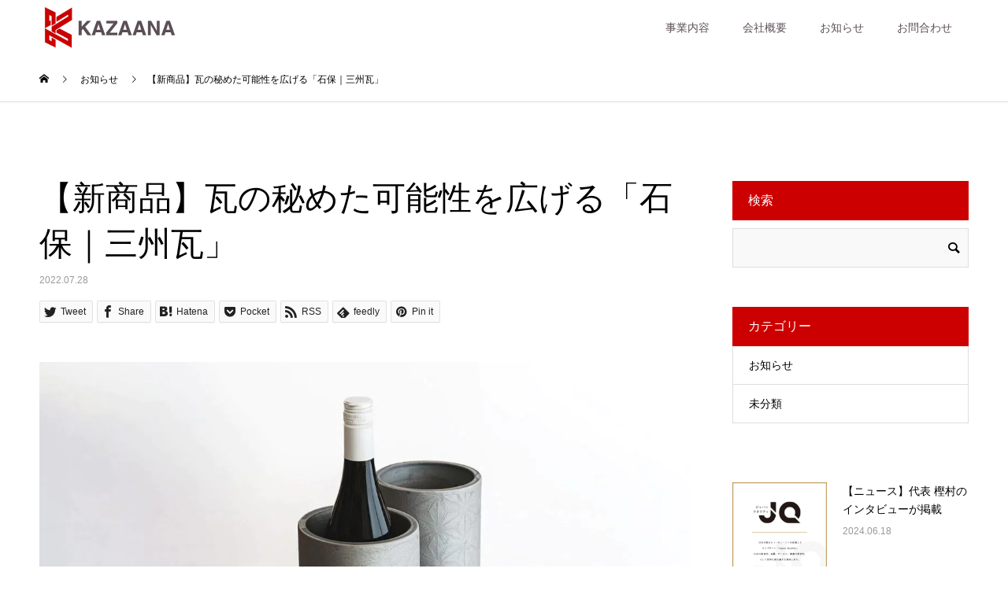

--- FILE ---
content_type: text/html; charset=UTF-8
request_url: https://kazaana.co.jp/news/ishiyasu-launched/
body_size: 14225
content:
<!DOCTYPE html>
<html lang="ja">
<head>
<meta charset="UTF-8">
<meta name="description" content="大正時代に創業した石保（いしやす）は、これまで有名な建築や文化財に関わる瓦作りをおこなってきました。現在では昔ながらの瓦作りに加え、異業種との関わり合いによる新しい挑戦もしています。">
<meta name="viewport" content="width=device-width">
<meta name="format-detection" content="telephone=no">
<title>【新商品】瓦の秘めた可能性を広げる「石保｜三州瓦」 &#8211; 株式会社KAZAANA</title>
<meta name='robots' content='max-image-preview:large' />

<!-- Google Tag Manager for WordPress by gtm4wp.com -->
<script data-cfasync="false" data-pagespeed-no-defer>
	var gtm4wp_datalayer_name = "dataLayer";
	var dataLayer = dataLayer || [];
</script>
<!-- End Google Tag Manager for WordPress by gtm4wp.com --><link rel='dns-prefetch' href='//webfonts.xserver.jp' />
<link rel="alternate" type="application/rss+xml" title="株式会社KAZAANA &raquo; フィード" href="https://kazaana.co.jp/feed/" />
<link rel="alternate" type="application/rss+xml" title="株式会社KAZAANA &raquo; コメントフィード" href="https://kazaana.co.jp/comments/feed/" />
<script type="text/javascript">
/* <![CDATA[ */
window._wpemojiSettings = {"baseUrl":"https:\/\/s.w.org\/images\/core\/emoji\/14.0.0\/72x72\/","ext":".png","svgUrl":"https:\/\/s.w.org\/images\/core\/emoji\/14.0.0\/svg\/","svgExt":".svg","source":{"concatemoji":"https:\/\/kazaana.co.jp\/wpn2\/wp-includes\/js\/wp-emoji-release.min.js?ver=6.4.7"}};
/*! This file is auto-generated */
!function(i,n){var o,s,e;function c(e){try{var t={supportTests:e,timestamp:(new Date).valueOf()};sessionStorage.setItem(o,JSON.stringify(t))}catch(e){}}function p(e,t,n){e.clearRect(0,0,e.canvas.width,e.canvas.height),e.fillText(t,0,0);var t=new Uint32Array(e.getImageData(0,0,e.canvas.width,e.canvas.height).data),r=(e.clearRect(0,0,e.canvas.width,e.canvas.height),e.fillText(n,0,0),new Uint32Array(e.getImageData(0,0,e.canvas.width,e.canvas.height).data));return t.every(function(e,t){return e===r[t]})}function u(e,t,n){switch(t){case"flag":return n(e,"\ud83c\udff3\ufe0f\u200d\u26a7\ufe0f","\ud83c\udff3\ufe0f\u200b\u26a7\ufe0f")?!1:!n(e,"\ud83c\uddfa\ud83c\uddf3","\ud83c\uddfa\u200b\ud83c\uddf3")&&!n(e,"\ud83c\udff4\udb40\udc67\udb40\udc62\udb40\udc65\udb40\udc6e\udb40\udc67\udb40\udc7f","\ud83c\udff4\u200b\udb40\udc67\u200b\udb40\udc62\u200b\udb40\udc65\u200b\udb40\udc6e\u200b\udb40\udc67\u200b\udb40\udc7f");case"emoji":return!n(e,"\ud83e\udef1\ud83c\udffb\u200d\ud83e\udef2\ud83c\udfff","\ud83e\udef1\ud83c\udffb\u200b\ud83e\udef2\ud83c\udfff")}return!1}function f(e,t,n){var r="undefined"!=typeof WorkerGlobalScope&&self instanceof WorkerGlobalScope?new OffscreenCanvas(300,150):i.createElement("canvas"),a=r.getContext("2d",{willReadFrequently:!0}),o=(a.textBaseline="top",a.font="600 32px Arial",{});return e.forEach(function(e){o[e]=t(a,e,n)}),o}function t(e){var t=i.createElement("script");t.src=e,t.defer=!0,i.head.appendChild(t)}"undefined"!=typeof Promise&&(o="wpEmojiSettingsSupports",s=["flag","emoji"],n.supports={everything:!0,everythingExceptFlag:!0},e=new Promise(function(e){i.addEventListener("DOMContentLoaded",e,{once:!0})}),new Promise(function(t){var n=function(){try{var e=JSON.parse(sessionStorage.getItem(o));if("object"==typeof e&&"number"==typeof e.timestamp&&(new Date).valueOf()<e.timestamp+604800&&"object"==typeof e.supportTests)return e.supportTests}catch(e){}return null}();if(!n){if("undefined"!=typeof Worker&&"undefined"!=typeof OffscreenCanvas&&"undefined"!=typeof URL&&URL.createObjectURL&&"undefined"!=typeof Blob)try{var e="postMessage("+f.toString()+"("+[JSON.stringify(s),u.toString(),p.toString()].join(",")+"));",r=new Blob([e],{type:"text/javascript"}),a=new Worker(URL.createObjectURL(r),{name:"wpTestEmojiSupports"});return void(a.onmessage=function(e){c(n=e.data),a.terminate(),t(n)})}catch(e){}c(n=f(s,u,p))}t(n)}).then(function(e){for(var t in e)n.supports[t]=e[t],n.supports.everything=n.supports.everything&&n.supports[t],"flag"!==t&&(n.supports.everythingExceptFlag=n.supports.everythingExceptFlag&&n.supports[t]);n.supports.everythingExceptFlag=n.supports.everythingExceptFlag&&!n.supports.flag,n.DOMReady=!1,n.readyCallback=function(){n.DOMReady=!0}}).then(function(){return e}).then(function(){var e;n.supports.everything||(n.readyCallback(),(e=n.source||{}).concatemoji?t(e.concatemoji):e.wpemoji&&e.twemoji&&(t(e.twemoji),t(e.wpemoji)))}))}((window,document),window._wpemojiSettings);
/* ]]> */
</script>
<style id='wp-emoji-styles-inline-css' type='text/css'>

	img.wp-smiley, img.emoji {
		display: inline !important;
		border: none !important;
		box-shadow: none !important;
		height: 1em !important;
		width: 1em !important;
		margin: 0 0.07em !important;
		vertical-align: -0.1em !important;
		background: none !important;
		padding: 0 !important;
	}
</style>
<link rel='stylesheet' id='wp-block-library-css' href='https://kazaana.co.jp/wpn2/wp-includes/css/dist/block-library/style.min.css?ver=6.4.7' type='text/css' media='all' />
<style id='classic-theme-styles-inline-css' type='text/css'>
/*! This file is auto-generated */
.wp-block-button__link{color:#fff;background-color:#32373c;border-radius:9999px;box-shadow:none;text-decoration:none;padding:calc(.667em + 2px) calc(1.333em + 2px);font-size:1.125em}.wp-block-file__button{background:#32373c;color:#fff;text-decoration:none}
</style>
<style id='global-styles-inline-css' type='text/css'>
body{--wp--preset--color--black: #000000;--wp--preset--color--cyan-bluish-gray: #abb8c3;--wp--preset--color--white: #ffffff;--wp--preset--color--pale-pink: #f78da7;--wp--preset--color--vivid-red: #cf2e2e;--wp--preset--color--luminous-vivid-orange: #ff6900;--wp--preset--color--luminous-vivid-amber: #fcb900;--wp--preset--color--light-green-cyan: #7bdcb5;--wp--preset--color--vivid-green-cyan: #00d084;--wp--preset--color--pale-cyan-blue: #8ed1fc;--wp--preset--color--vivid-cyan-blue: #0693e3;--wp--preset--color--vivid-purple: #9b51e0;--wp--preset--gradient--vivid-cyan-blue-to-vivid-purple: linear-gradient(135deg,rgba(6,147,227,1) 0%,rgb(155,81,224) 100%);--wp--preset--gradient--light-green-cyan-to-vivid-green-cyan: linear-gradient(135deg,rgb(122,220,180) 0%,rgb(0,208,130) 100%);--wp--preset--gradient--luminous-vivid-amber-to-luminous-vivid-orange: linear-gradient(135deg,rgba(252,185,0,1) 0%,rgba(255,105,0,1) 100%);--wp--preset--gradient--luminous-vivid-orange-to-vivid-red: linear-gradient(135deg,rgba(255,105,0,1) 0%,rgb(207,46,46) 100%);--wp--preset--gradient--very-light-gray-to-cyan-bluish-gray: linear-gradient(135deg,rgb(238,238,238) 0%,rgb(169,184,195) 100%);--wp--preset--gradient--cool-to-warm-spectrum: linear-gradient(135deg,rgb(74,234,220) 0%,rgb(151,120,209) 20%,rgb(207,42,186) 40%,rgb(238,44,130) 60%,rgb(251,105,98) 80%,rgb(254,248,76) 100%);--wp--preset--gradient--blush-light-purple: linear-gradient(135deg,rgb(255,206,236) 0%,rgb(152,150,240) 100%);--wp--preset--gradient--blush-bordeaux: linear-gradient(135deg,rgb(254,205,165) 0%,rgb(254,45,45) 50%,rgb(107,0,62) 100%);--wp--preset--gradient--luminous-dusk: linear-gradient(135deg,rgb(255,203,112) 0%,rgb(199,81,192) 50%,rgb(65,88,208) 100%);--wp--preset--gradient--pale-ocean: linear-gradient(135deg,rgb(255,245,203) 0%,rgb(182,227,212) 50%,rgb(51,167,181) 100%);--wp--preset--gradient--electric-grass: linear-gradient(135deg,rgb(202,248,128) 0%,rgb(113,206,126) 100%);--wp--preset--gradient--midnight: linear-gradient(135deg,rgb(2,3,129) 0%,rgb(40,116,252) 100%);--wp--preset--font-size--small: 13px;--wp--preset--font-size--medium: 20px;--wp--preset--font-size--large: 36px;--wp--preset--font-size--x-large: 42px;--wp--preset--spacing--20: 0.44rem;--wp--preset--spacing--30: 0.67rem;--wp--preset--spacing--40: 1rem;--wp--preset--spacing--50: 1.5rem;--wp--preset--spacing--60: 2.25rem;--wp--preset--spacing--70: 3.38rem;--wp--preset--spacing--80: 5.06rem;--wp--preset--shadow--natural: 6px 6px 9px rgba(0, 0, 0, 0.2);--wp--preset--shadow--deep: 12px 12px 50px rgba(0, 0, 0, 0.4);--wp--preset--shadow--sharp: 6px 6px 0px rgba(0, 0, 0, 0.2);--wp--preset--shadow--outlined: 6px 6px 0px -3px rgba(255, 255, 255, 1), 6px 6px rgba(0, 0, 0, 1);--wp--preset--shadow--crisp: 6px 6px 0px rgba(0, 0, 0, 1);}:where(.is-layout-flex){gap: 0.5em;}:where(.is-layout-grid){gap: 0.5em;}body .is-layout-flow > .alignleft{float: left;margin-inline-start: 0;margin-inline-end: 2em;}body .is-layout-flow > .alignright{float: right;margin-inline-start: 2em;margin-inline-end: 0;}body .is-layout-flow > .aligncenter{margin-left: auto !important;margin-right: auto !important;}body .is-layout-constrained > .alignleft{float: left;margin-inline-start: 0;margin-inline-end: 2em;}body .is-layout-constrained > .alignright{float: right;margin-inline-start: 2em;margin-inline-end: 0;}body .is-layout-constrained > .aligncenter{margin-left: auto !important;margin-right: auto !important;}body .is-layout-constrained > :where(:not(.alignleft):not(.alignright):not(.alignfull)){max-width: var(--wp--style--global--content-size);margin-left: auto !important;margin-right: auto !important;}body .is-layout-constrained > .alignwide{max-width: var(--wp--style--global--wide-size);}body .is-layout-flex{display: flex;}body .is-layout-flex{flex-wrap: wrap;align-items: center;}body .is-layout-flex > *{margin: 0;}body .is-layout-grid{display: grid;}body .is-layout-grid > *{margin: 0;}:where(.wp-block-columns.is-layout-flex){gap: 2em;}:where(.wp-block-columns.is-layout-grid){gap: 2em;}:where(.wp-block-post-template.is-layout-flex){gap: 1.25em;}:where(.wp-block-post-template.is-layout-grid){gap: 1.25em;}.has-black-color{color: var(--wp--preset--color--black) !important;}.has-cyan-bluish-gray-color{color: var(--wp--preset--color--cyan-bluish-gray) !important;}.has-white-color{color: var(--wp--preset--color--white) !important;}.has-pale-pink-color{color: var(--wp--preset--color--pale-pink) !important;}.has-vivid-red-color{color: var(--wp--preset--color--vivid-red) !important;}.has-luminous-vivid-orange-color{color: var(--wp--preset--color--luminous-vivid-orange) !important;}.has-luminous-vivid-amber-color{color: var(--wp--preset--color--luminous-vivid-amber) !important;}.has-light-green-cyan-color{color: var(--wp--preset--color--light-green-cyan) !important;}.has-vivid-green-cyan-color{color: var(--wp--preset--color--vivid-green-cyan) !important;}.has-pale-cyan-blue-color{color: var(--wp--preset--color--pale-cyan-blue) !important;}.has-vivid-cyan-blue-color{color: var(--wp--preset--color--vivid-cyan-blue) !important;}.has-vivid-purple-color{color: var(--wp--preset--color--vivid-purple) !important;}.has-black-background-color{background-color: var(--wp--preset--color--black) !important;}.has-cyan-bluish-gray-background-color{background-color: var(--wp--preset--color--cyan-bluish-gray) !important;}.has-white-background-color{background-color: var(--wp--preset--color--white) !important;}.has-pale-pink-background-color{background-color: var(--wp--preset--color--pale-pink) !important;}.has-vivid-red-background-color{background-color: var(--wp--preset--color--vivid-red) !important;}.has-luminous-vivid-orange-background-color{background-color: var(--wp--preset--color--luminous-vivid-orange) !important;}.has-luminous-vivid-amber-background-color{background-color: var(--wp--preset--color--luminous-vivid-amber) !important;}.has-light-green-cyan-background-color{background-color: var(--wp--preset--color--light-green-cyan) !important;}.has-vivid-green-cyan-background-color{background-color: var(--wp--preset--color--vivid-green-cyan) !important;}.has-pale-cyan-blue-background-color{background-color: var(--wp--preset--color--pale-cyan-blue) !important;}.has-vivid-cyan-blue-background-color{background-color: var(--wp--preset--color--vivid-cyan-blue) !important;}.has-vivid-purple-background-color{background-color: var(--wp--preset--color--vivid-purple) !important;}.has-black-border-color{border-color: var(--wp--preset--color--black) !important;}.has-cyan-bluish-gray-border-color{border-color: var(--wp--preset--color--cyan-bluish-gray) !important;}.has-white-border-color{border-color: var(--wp--preset--color--white) !important;}.has-pale-pink-border-color{border-color: var(--wp--preset--color--pale-pink) !important;}.has-vivid-red-border-color{border-color: var(--wp--preset--color--vivid-red) !important;}.has-luminous-vivid-orange-border-color{border-color: var(--wp--preset--color--luminous-vivid-orange) !important;}.has-luminous-vivid-amber-border-color{border-color: var(--wp--preset--color--luminous-vivid-amber) !important;}.has-light-green-cyan-border-color{border-color: var(--wp--preset--color--light-green-cyan) !important;}.has-vivid-green-cyan-border-color{border-color: var(--wp--preset--color--vivid-green-cyan) !important;}.has-pale-cyan-blue-border-color{border-color: var(--wp--preset--color--pale-cyan-blue) !important;}.has-vivid-cyan-blue-border-color{border-color: var(--wp--preset--color--vivid-cyan-blue) !important;}.has-vivid-purple-border-color{border-color: var(--wp--preset--color--vivid-purple) !important;}.has-vivid-cyan-blue-to-vivid-purple-gradient-background{background: var(--wp--preset--gradient--vivid-cyan-blue-to-vivid-purple) !important;}.has-light-green-cyan-to-vivid-green-cyan-gradient-background{background: var(--wp--preset--gradient--light-green-cyan-to-vivid-green-cyan) !important;}.has-luminous-vivid-amber-to-luminous-vivid-orange-gradient-background{background: var(--wp--preset--gradient--luminous-vivid-amber-to-luminous-vivid-orange) !important;}.has-luminous-vivid-orange-to-vivid-red-gradient-background{background: var(--wp--preset--gradient--luminous-vivid-orange-to-vivid-red) !important;}.has-very-light-gray-to-cyan-bluish-gray-gradient-background{background: var(--wp--preset--gradient--very-light-gray-to-cyan-bluish-gray) !important;}.has-cool-to-warm-spectrum-gradient-background{background: var(--wp--preset--gradient--cool-to-warm-spectrum) !important;}.has-blush-light-purple-gradient-background{background: var(--wp--preset--gradient--blush-light-purple) !important;}.has-blush-bordeaux-gradient-background{background: var(--wp--preset--gradient--blush-bordeaux) !important;}.has-luminous-dusk-gradient-background{background: var(--wp--preset--gradient--luminous-dusk) !important;}.has-pale-ocean-gradient-background{background: var(--wp--preset--gradient--pale-ocean) !important;}.has-electric-grass-gradient-background{background: var(--wp--preset--gradient--electric-grass) !important;}.has-midnight-gradient-background{background: var(--wp--preset--gradient--midnight) !important;}.has-small-font-size{font-size: var(--wp--preset--font-size--small) !important;}.has-medium-font-size{font-size: var(--wp--preset--font-size--medium) !important;}.has-large-font-size{font-size: var(--wp--preset--font-size--large) !important;}.has-x-large-font-size{font-size: var(--wp--preset--font-size--x-large) !important;}
.wp-block-navigation a:where(:not(.wp-element-button)){color: inherit;}
:where(.wp-block-post-template.is-layout-flex){gap: 1.25em;}:where(.wp-block-post-template.is-layout-grid){gap: 1.25em;}
:where(.wp-block-columns.is-layout-flex){gap: 2em;}:where(.wp-block-columns.is-layout-grid){gap: 2em;}
.wp-block-pullquote{font-size: 1.5em;line-height: 1.6;}
</style>
<link rel='stylesheet' id='contact-form-7-css' href='https://kazaana.co.jp/wpn2/wp-content/plugins/contact-form-7/includes/css/styles.css?ver=5.8.7' type='text/css' media='all' />
<link rel='stylesheet' id='kadan-slick-css' href='https://kazaana.co.jp/wpn2/wp-content/themes/kadan_tcd056/assets/css/slick.min.css?ver=6.4.7' type='text/css' media='all' />
<link rel='stylesheet' id='kadan-slick-theme-css' href='https://kazaana.co.jp/wpn2/wp-content/themes/kadan_tcd056/assets/css/slick-theme.min.css?ver=6.4.7' type='text/css' media='all' />
<link rel='stylesheet' id='kadan-style-css' href='https://kazaana.co.jp/wpn2/wp-content/themes/kadan_tcd056/style.css?ver=1.10' type='text/css' media='all' />
<script type="text/javascript" src="https://kazaana.co.jp/wpn2/wp-includes/js/jquery/jquery.min.js?ver=3.7.1" id="jquery-core-js"></script>
<script type="text/javascript" src="https://kazaana.co.jp/wpn2/wp-includes/js/jquery/jquery-migrate.min.js?ver=3.4.1" id="jquery-migrate-js"></script>
<script type="text/javascript" src="//webfonts.xserver.jp/js/xserverv3.js?fadein=0&amp;ver=2.0.5" id="typesquare_std-js"></script>
<script type="text/javascript" src="https://kazaana.co.jp/wpn2/wp-content/themes/kadan_tcd056/assets/js/slick.min.js?ver=1.10" id="kadan-slick-js"></script>
<link rel="https://api.w.org/" href="https://kazaana.co.jp/wp-json/" /><link rel="canonical" href="https://kazaana.co.jp/news/ishiyasu-launched/" />
<link rel='shortlink' href='https://kazaana.co.jp/?p=1364' />
<link rel="alternate" type="application/json+oembed" href="https://kazaana.co.jp/wp-json/oembed/1.0/embed?url=https%3A%2F%2Fkazaana.co.jp%2Fnews%2Fishiyasu-launched%2F" />
<link rel="alternate" type="text/xml+oembed" href="https://kazaana.co.jp/wp-json/oembed/1.0/embed?url=https%3A%2F%2Fkazaana.co.jp%2Fnews%2Fishiyasu-launched%2F&#038;format=xml" />

<!-- Google Tag Manager for WordPress by gtm4wp.com -->
<!-- GTM Container placement set to automatic -->
<script data-cfasync="false" data-pagespeed-no-defer>
	var dataLayer_content = {"pagePostType":"news","pagePostType2":"single-news","pagePostAuthor":"info@kazaana.co.jp"};
	dataLayer.push( dataLayer_content );
</script>
<script data-cfasync="false">
(function(w,d,s,l,i){w[l]=w[l]||[];w[l].push({'gtm.start':
new Date().getTime(),event:'gtm.js'});var f=d.getElementsByTagName(s)[0],
j=d.createElement(s),dl=l!='dataLayer'?'&l='+l:'';j.async=true;j.src=
'//www.googletagmanager.com/gtm.js?id='+i+dl;f.parentNode.insertBefore(j,f);
})(window,document,'script','dataLayer','GTM-WC7H6KV');
</script>
<!-- End Google Tag Manager for WordPress by gtm4wp.com --><style>
.c-comment__form-submit:hover,.c-pw__btn:hover,.p-article01__cat:hover,.p-article11__cat:hover,.p-block02 .slick-arrow:hover,.p-block03 .slick-arrow:hover,.p-cb__item-btn a:hover,.p-entry__cat:hover,.p-entry__date,.p-index-news__topic-pager-item.is-active a,.p-index-news__topic-pager-item a:hover,.p-nav02__item a:hover,.p-readmore__btn:hover,.p-page-links > span,.p-pagetop a:hover,.p-page-links a:hover,.p-pager__item a:hover,.p-pager__item span,.p-post-list03 .slick-arrow:hover,.p-recommended-plan__btn a:hover{background: #cc0000}.p-article01__title a:hover,.p-article02:hover .p-article02__title,.p-article03:hover .p-article03__title,.p-article06__title a:hover,.p-article08:hover .p-article08__title,.p-article10__title a:hover,.p-breadcrumb a:hover,.p-room-meta dt,.p-section-nav__item:hover .p-section-nav__item-title,.p-social-nav__item a:hover,.p-spring-info dt,.p-vertical{color: #cc0000}.c-pw__btn,.p-entry__cat,.p-article01__cat,.p-article11__cat,.p-block02 .slick-arrow,.p-block03 .slick-arrow,.p-cb__item-btn a,.p-copyright,.p-headline,.p-nav02__item a,.p-readmore__btn,.p-page-links a,.p-pager__item a,.p-post-list03 .slick-arrow,.p-recommended-plan__btn a,.p-widget__title{background: #cc0000}.p-entry__body a,, .custom-html-widget a{color: #cc0000}body{font-family: "Segoe UI", Verdana, "游ゴシック", YuGothic, "Hiragino Kaku Gothic ProN", Meiryo, sans-serif}.c-logo,.p-entry__title,.p-page-header__headline,.p-index-blog__title,.p-index-news__col-title,.p-index-slider__item-title,.p-page-header__title,.p-archive-header__title,.p-plan__title,.p-recommended-plan__title,.p-section-header__title,.p-section-header__headline,.p-vertical,.p-vertical-block,.p-visual__title{font-family: "Times New Roman", "游明朝", "Yu Mincho", "游明朝体", "YuMincho", "ヒラギノ明朝 Pro W3", "Hiragino Mincho Pro", "HiraMinProN-W3", "HGS明朝E", "ＭＳ Ｐ明朝", "MS PMincho", serif; font-weight: 500}.p-page-header__title{transition-delay: 3s}.p-hover-effect--type1:hover img{-webkit-transform: scale(1.2);transform: scale(1.2)}.l-header{background: rgba(255, 255, 255, 1)}.p-global-nav a{color: #5d5059}.p-global-nav a:hover{background: #cc0001;color: #ffffff}.p-global-nav .sub-menu a{background: #cc0001;color: #ffffff}.p-global-nav .sub-menu a:hover{background: #cc0001;color: #dbdbdb}.p-footer-slider{background: #f4f1ed}.p-info{color: #000000}.p-info__logo{font-size: 25px}.p-info__btn{background: #000000;color: #ffffff}.p-info__btn:hover{background: #cc0000;color: #ffffff}.p-footer-nav{background: #cc0000;color: #ffffff}.p-footer-nav a{color: #ffffff}.p-footer-nav a:hover{color: #bababa}.p-entry__title{font-size: 42px}.p-entry__body{font-size: 14px}.p-headline__link:hover{color: #c6c6c6}@media screen and (max-width: 991px) {.p-global-nav{background: rgba(203,0,1, 1)}.p-global-nav a,.p-global-nav a:hover,.p-global-nav .sub-menu a,.p-global-nav .sub-menu a:hover{color: #ffffff}.p-global-nav .menu-item-has-children > a > .sub-menu-toggle::before{border-color: #ffffff}}@-webkit-keyframes loading-square-loader {
  0% { box-shadow: 16px -8px rgba(204, 0, 0, 0), 32px 0 rgba(204, 0, 0, 0), 0 -16px rgba(204, 0, 0, 0), 16px -16px rgba(204, 0, 0, 0), 32px -16px rgba(204, 0, 0, 0), 0 -32px rgba(204, 0, 0, 0), 16px -32px rgba(204, 0, 0, 0), 32px -32px rgba(242, 205, 123, 0); }
  5% { box-shadow: 16px -8px rgba(204, 0, 0, 0), 32px 0 rgba(204, 0, 0, 0), 0 -16px rgba(204, 0, 0, 0), 16px -16px rgba(204, 0, 0, 0), 32px -16px rgba(204, 0, 0, 0), 0 -32px rgba(204, 0, 0, 0), 16px -32px rgba(204, 0, 0, 0), 32px -32px rgba(242, 205, 123, 0); }
  10% { box-shadow: 16px 0 rgba(204, 0, 0, 1), 32px -8px rgba(204, 0, 0, 0), 0 -16px rgba(204, 0, 0, 0), 16px -16px rgba(204, 0, 0, 0), 32px -16px rgba(204, 0, 0, 0), 0 -32px rgba(204, 0, 0, 0), 16px -32px rgba(204, 0, 0, 0), 32px -32px rgba(242, 205, 123, 0); }
  15% { box-shadow: 16px 0 rgba(204, 0, 0, 1), 32px 0 rgba(204, 0, 0, 1), 0 -24px rgba(204, 0, 0, 0), 16px -16px rgba(204, 0, 0, 0), 32px -16px rgba(204, 0, 0, 0), 0 -32px rgba(204, 0, 0, 0), 16px -32px rgba(204, 0, 0, 0), 32px -32px rgba(242, 205, 123, 0); }
  20% { box-shadow: 16px 0 rgba(204, 0, 0, 1), 32px 0 rgba(204, 0, 0, 1), 0 -16px rgba(204, 0, 0, 1), 16px -24px rgba(204, 0, 0, 0), 32px -16px rgba(204, 0, 0, 0), 0 -32px rgba(204, 0, 0, 0), 16px -32px rgba(204, 0, 0, 0), 32px -32px rgba(242, 205, 123, 0); }
  25% { box-shadow: 16px 0 rgba(204, 0, 0, 1), 32px 0 rgba(204, 0, 0, 1), 0 -16px rgba(204, 0, 0, 1), 16px -16px rgba(204, 0, 0, 1), 32px -24px rgba(204, 0, 0, 0), 0 -32px rgba(204, 0, 0, 0), 16px -32px rgba(204, 0, 0, 0), 32px -32px rgba(242, 205, 123, 0); }
  30% { box-shadow: 16px 0 rgba(204, 0, 0, 1), 32px 0 rgba(204, 0, 0, 1), 0 -16px rgba(204, 0, 0, 1), 16px -16px rgba(204, 0, 0, 1), 32px -16px rgba(204, 0, 0, 1), 0 -50px rgba(204, 0, 0, 0), 16px -32px rgba(204, 0, 0, 0), 32px -32px rgba(242, 205, 123, 0); }
  35% { box-shadow: 16px 0 rgba(204, 0, 0, 1), 32px 0 rgba(204, 0, 0, 1), 0 -16px rgba(204, 0, 0, 1), 16px -16px rgba(204, 0, 0, 1), 32px -16px rgba(204, 0, 0, 1), 0 -32px rgba(204, 0, 0, 1), 16px -50px rgba(204, 0, 0, 0), 32px -32px rgba(242, 205, 123, 0); }
  40% { box-shadow: 16px 0 rgba(204, 0, 0, 1), 32px 0 rgba(204, 0, 0, 1), 0 -16px rgba(204, 0, 0, 1), 16px -16px rgba(204, 0, 0, 1), 32px -16px rgba(204, 0, 0, 1), 0 -32px rgba(204, 0, 0, 1), 16px -32px rgba(204, 0, 0, 1), 32px -50px rgba(242, 205, 123, 0); }
  45%, 55% { box-shadow: 16px 0 rgba(204, 0, 0, 1), 32px 0 rgba(204, 0, 0, 1), 0 -16px rgba(204, 0, 0, 1), 16px -16px rgba(204, 0, 0, 1), 32px -16px rgba(204, 0, 0, 1), 0 -32px rgba(204, 0, 0, 1), 16px -32px rgba(204, 0, 0, 1), 32px -32px rgba(204, 0, 0, 1); }
  60% { box-shadow: 16px 8px rgba(204, 0, 0, 0), 32px 0 rgba(204, 0, 0, 1), 0 -16px rgba(204, 0, 0, 1), 16px -16px rgba(204, 0, 0, 1), 32px -16px rgba(204, 0, 0, 1), 0 -32px rgba(204, 0, 0, 1), 16px -32px rgba(204, 0, 0, 1), 32px -32px rgba(204, 0, 0, 1); }
  65% { box-shadow: 16px 8px rgba(204, 0, 0, 0), 32px 8px rgba(204, 0, 0, 0), 0 -16px rgba(204, 0, 0, 1), 16px -16px rgba(204, 0, 0, 1), 32px -16px rgba(204, 0, 0, 1), 0 -32px rgba(204, 0, 0, 1), 16px -32px rgba(204, 0, 0, 1), 32px -32px rgba(204, 0, 0, 1); }
  70% { box-shadow: 16px 8px rgba(204, 0, 0, 0), 32px 8px rgba(204, 0, 0, 0), 0 -8px rgba(204, 0, 0, 0), 16px -16px rgba(204, 0, 0, 1), 32px -16px rgba(204, 0, 0, 1), 0 -32px rgba(204, 0, 0, 1), 16px -32px rgba(204, 0, 0, 1), 32px -32px rgba(204, 0, 0, 1); }
  75% { box-shadow: 16px 8px rgba(204, 0, 0, 0), 32px 8px rgba(204, 0, 0, 0), 0 -8px rgba(204, 0, 0, 0), 16px -8px rgba(204, 0, 0, 0), 32px -16px rgba(204, 0, 0, 1), 0 -32px rgba(204, 0, 0, 1), 16px -32px rgba(204, 0, 0, 1), 32px -32px rgba(204, 0, 0, 1); }
  80% { box-shadow: 16px 8px rgba(204, 0, 0, 0), 32px 8px rgba(204, 0, 0, 0), 0 -8px rgba(204, 0, 0, 0), 16px -8px rgba(204, 0, 0, 0), 32px -8px rgba(204, 0, 0, 0), 0 -32px rgba(204, 0, 0, 1), 16px -32px rgba(204, 0, 0, 1), 32px -32px rgba(204, 0, 0, 1); }
  85% { box-shadow: 16px 8px rgba(204, 0, 0, 0), 32px 8px rgba(204, 0, 0, 0), 0 -8px rgba(204, 0, 0, 0), 16px -8px rgba(204, 0, 0, 0), 32px -8px rgba(204, 0, 0, 0), 0 -24px rgba(204, 0, 0, 0), 16px -32px rgba(204, 0, 0, 1), 32px -32px rgba(204, 0, 0, 1); }
  90% { box-shadow: 16px 8px rgba(204, 0, 0, 0), 32px 8px rgba(204, 0, 0, 0), 0 -8px rgba(204, 0, 0, 0), 16px -8px rgba(204, 0, 0, 0), 32px -8px rgba(204, 0, 0, 0), 0 -24px rgba(204, 0, 0, 0), 16px -24px rgba(204, 0, 0, 0), 32px -32px rgba(204, 0, 0, 1); }
  95%, 100% { box-shadow: 16px 8px rgba(204, 0, 0, 0), 32px 8px rgba(204, 0, 0, 0), 0 -8px rgba(204, 0, 0, 0), 16px -8px rgba(204, 0, 0, 0), 32px -8px rgba(204, 0, 0, 0), 0 -24px rgba(204, 0, 0, 0), 16px -24px rgba(204, 0, 0, 0), 32px -24px rgba(204, 0, 0, 0); }
}
@keyframes loading-square-loader {
  0% { box-shadow: 16px -8px rgba(204, 0, 0, 0), 32px 0 rgba(204, 0, 0, 0), 0 -16px rgba(204, 0, 0, 0), 16px -16px rgba(204, 0, 0, 0), 32px -16px rgba(204, 0, 0, 0), 0 -32px rgba(204, 0, 0, 0), 16px -32px rgba(204, 0, 0, 0), 32px -32px rgba(242, 205, 123, 0); }
  5% { box-shadow: 16px -8px rgba(204, 0, 0, 0), 32px 0 rgba(204, 0, 0, 0), 0 -16px rgba(204, 0, 0, 0), 16px -16px rgba(204, 0, 0, 0), 32px -16px rgba(204, 0, 0, 0), 0 -32px rgba(204, 0, 0, 0), 16px -32px rgba(204, 0, 0, 0), 32px -32px rgba(242, 205, 123, 0); }
  10% { box-shadow: 16px 0 rgba(204, 0, 0, 1), 32px -8px rgba(204, 0, 0, 0), 0 -16px rgba(204, 0, 0, 0), 16px -16px rgba(204, 0, 0, 0), 32px -16px rgba(204, 0, 0, 0), 0 -32px rgba(204, 0, 0, 0), 16px -32px rgba(204, 0, 0, 0), 32px -32px rgba(242, 205, 123, 0); }
  15% { box-shadow: 16px 0 rgba(204, 0, 0, 1), 32px 0 rgba(204, 0, 0, 1), 0 -24px rgba(204, 0, 0, 0), 16px -16px rgba(204, 0, 0, 0), 32px -16px rgba(204, 0, 0, 0), 0 -32px rgba(204, 0, 0, 0), 16px -32px rgba(204, 0, 0, 0), 32px -32px rgba(242, 205, 123, 0); }
  20% { box-shadow: 16px 0 rgba(204, 0, 0, 1), 32px 0 rgba(204, 0, 0, 1), 0 -16px rgba(204, 0, 0, 1), 16px -24px rgba(204, 0, 0, 0), 32px -16px rgba(204, 0, 0, 0), 0 -32px rgba(204, 0, 0, 0), 16px -32px rgba(204, 0, 0, 0), 32px -32px rgba(242, 205, 123, 0); }
  25% { box-shadow: 16px 0 rgba(204, 0, 0, 1), 32px 0 rgba(204, 0, 0, 1), 0 -16px rgba(204, 0, 0, 1), 16px -16px rgba(204, 0, 0, 1), 32px -24px rgba(204, 0, 0, 0), 0 -32px rgba(204, 0, 0, 0), 16px -32px rgba(204, 0, 0, 0), 32px -32px rgba(242, 205, 123, 0); }
  30% { box-shadow: 16px 0 rgba(204, 0, 0, 1), 32px 0 rgba(204, 0, 0, 1), 0 -16px rgba(204, 0, 0, 1), 16px -16px rgba(204, 0, 0, 1), 32px -16px rgba(204, 0, 0, 1), 0 -50px rgba(204, 0, 0, 0), 16px -32px rgba(204, 0, 0, 0), 32px -32px rgba(242, 205, 123, 0); }
  35% { box-shadow: 16px 0 rgba(204, 0, 0, 1), 32px 0 rgba(204, 0, 0, 1), 0 -16px rgba(204, 0, 0, 1), 16px -16px rgba(204, 0, 0, 1), 32px -16px rgba(204, 0, 0, 1), 0 -32px rgba(204, 0, 0, 1), 16px -50px rgba(204, 0, 0, 0), 32px -32px rgba(242, 205, 123, 0); }
  40% { box-shadow: 16px 0 rgba(204, 0, 0, 1), 32px 0 rgba(204, 0, 0, 1), 0 -16px rgba(204, 0, 0, 1), 16px -16px rgba(204, 0, 0, 1), 32px -16px rgba(204, 0, 0, 1), 0 -32px rgba(204, 0, 0, 1), 16px -32px rgba(204, 0, 0, 1), 32px -50px rgba(242, 205, 123, 0); }
  45%, 55% { box-shadow: 16px 0 rgba(204, 0, 0, 1), 32px 0 rgba(204, 0, 0, 1), 0 -16px rgba(204, 0, 0, 1), 16px -16px rgba(204, 0, 0, 1), 32px -16px rgba(204, 0, 0, 1), 0 -32px rgba(204, 0, 0, 1), 16px -32px rgba(204, 0, 0, 1), 32px -32px rgba(204, 0, 0, 1); }
  60% { box-shadow: 16px 8px rgba(204, 0, 0, 0), 32px 0 rgba(204, 0, 0, 1), 0 -16px rgba(204, 0, 0, 1), 16px -16px rgba(204, 0, 0, 1), 32px -16px rgba(204, 0, 0, 1), 0 -32px rgba(204, 0, 0, 1), 16px -32px rgba(204, 0, 0, 1), 32px -32px rgba(204, 0, 0, 1); }
  65% { box-shadow: 16px 8px rgba(204, 0, 0, 0), 32px 8px rgba(204, 0, 0, 0), 0 -16px rgba(204, 0, 0, 1), 16px -16px rgba(204, 0, 0, 1), 32px -16px rgba(204, 0, 0, 1), 0 -32px rgba(204, 0, 0, 1), 16px -32px rgba(204, 0, 0, 1), 32px -32px rgba(204, 0, 0, 1); }
  70% { box-shadow: 16px 8px rgba(204, 0, 0, 0), 32px 8px rgba(204, 0, 0, 0), 0 -8px rgba(204, 0, 0, 0), 16px -16px rgba(204, 0, 0, 1), 32px -16px rgba(204, 0, 0, 1), 0 -32px rgba(204, 0, 0, 1), 16px -32px rgba(204, 0, 0, 1), 32px -32px rgba(204, 0, 0, 1); }
  75% { box-shadow: 16px 8px rgba(204, 0, 0, 0), 32px 8px rgba(204, 0, 0, 0), 0 -8px rgba(204, 0, 0, 0), 16px -8px rgba(204, 0, 0, 0), 32px -16px rgba(204, 0, 0, 1), 0 -32px rgba(204, 0, 0, 1), 16px -32px rgba(204, 0, 0, 1), 32px -32px rgba(204, 0, 0, 1); }
  80% { box-shadow: 16px 8px rgba(204, 0, 0, 0), 32px 8px rgba(204, 0, 0, 0), 0 -8px rgba(204, 0, 0, 0), 16px -8px rgba(204, 0, 0, 0), 32px -8px rgba(204, 0, 0, 0), 0 -32px rgba(204, 0, 0, 1), 16px -32px rgba(204, 0, 0, 1), 32px -32px rgba(204, 0, 0, 1); }
  85% { box-shadow: 16px 8px rgba(204, 0, 0, 0), 32px 8px rgba(204, 0, 0, 0), 0 -8px rgba(204, 0, 0, 0), 16px -8px rgba(204, 0, 0, 0), 32px -8px rgba(204, 0, 0, 0), 0 -24px rgba(204, 0, 0, 0), 16px -32px rgba(204, 0, 0, 1), 32px -32px rgba(204, 0, 0, 1); }
  90% { box-shadow: 16px 8px rgba(204, 0, 0, 0), 32px 8px rgba(204, 0, 0, 0), 0 -8px rgba(204, 0, 0, 0), 16px -8px rgba(204, 0, 0, 0), 32px -8px rgba(204, 0, 0, 0), 0 -24px rgba(204, 0, 0, 0), 16px -24px rgba(204, 0, 0, 0), 32px -32px rgba(204, 0, 0, 1); }
  95%, 100% { box-shadow: 16px 8px rgba(204, 0, 0, 0), 32px 8px rgba(204, 0, 0, 0), 0 -8px rgba(204, 0, 0, 0), 16px -8px rgba(204, 0, 0, 0), 32px -8px rgba(204, 0, 0, 0), 0 -24px rgba(204, 0, 0, 0), 16px -24px rgba(204, 0, 0, 0), 32px -24px rgba(204, 0, 0, 0); }
}
.c-load--type2:before { box-shadow: 16px 0 0 rgba(204, 0, 0, 1), 32px 0 0 rgba(204, 0, 0, 1), 0 -16px 0 rgba(204, 0, 0, 1), 16px -16px 0 rgba(204, 0, 0, 1), 32px -16px 0 rgba(204, 0, 0, 1), 0 -32px rgba(204, 0, 0, 1), 16px -32px rgba(204, 0, 0, 1), 32px -32px rgba(204, 0, 0, 0); }
.c-load--type2:after { background-color: rgba(204, 0, 0, 1); }
</style>
<link rel="icon" href="https://kazaana.co.jp/wpn2/wp-content/uploads/2017/09/cropped-170911-2-32x32.png" sizes="32x32" />
<link rel="icon" href="https://kazaana.co.jp/wpn2/wp-content/uploads/2017/09/cropped-170911-2-192x192.png" sizes="192x192" />
<link rel="apple-touch-icon" href="https://kazaana.co.jp/wpn2/wp-content/uploads/2017/09/cropped-170911-2-180x180.png" />
<meta name="msapplication-TileImage" content="https://kazaana.co.jp/wpn2/wp-content/uploads/2017/09/cropped-170911-2-270x270.png" />
		<style type="text/css" id="wp-custom-css">
			
/*びめおの埋め込み*/
.vimeo {
position: relative;
height: 0;
padding: 0 0 56.25%;
overflow: hidden;
}
.vimeo iframe {
position: absolute;
top: 0;
left: 0;
width: 100%;
height: 100%;
}

/*スマホメニューの色を変更*/
.c-menu-btn {
    color: #5B5055;
}

/*recaptureバッジを非表示に*/
.grecaptcha-badge {
display: none;
}		</style>
		<meta name="google-site-verification" content="BCVsvdN-r03x73nhJCPGsh26DkbE3BMm8N0M18uM5GA" />
</head>
<body class="news-template-default single single-news postid-1364">
<div id="site_loader_overlay">
  <div id="site_loader_animation" class="c-load--type2">
      </div>
</div>
<div id="site_wrap">
<header id="js-header" class="l-header l-header--fixed">
  <div class="l-header__inner l-inner">
    <div class="l-header__logo c-logo">
            <a href="https://kazaana.co.jp/">
        <img src="https://kazaana.co.jp/wpn2/wp-content/uploads/2021/06/kazaana-logo.png" alt="株式会社KAZAANA" width="181" height="60">
      </a>
          </div>
    <a href="#" id="js-menu-btn" class="p-menu-btn c-menu-btn"></a>
		<nav id="js-global-nav" class="p-global-nav"><ul class="menu"><li id="menu-item-749" class="menu-item menu-item-type-custom menu-item-object-custom menu-item-has-children menu-item-749"><a>事業内容<span class="sub-menu-toggle"></span></a>
<ul class="sub-menu">
	<li id="menu-item-677" class="menu-item menu-item-type-post_type menu-item-object-page menu-item-677"><a href="https://kazaana.co.jp/ec/">メディアコマース<span class="sub-menu-toggle"></span></a></li>
	<li id="menu-item-864" class="menu-item menu-item-type-post_type menu-item-object-page menu-item-864"><a href="https://kazaana.co.jp/crowdfunding/">クラウドファンディング<span class="sub-menu-toggle"></span></a></li>
	<li id="menu-item-1811" class="menu-item menu-item-type-post_type menu-item-object-page menu-item-1811"><a href="https://kazaana.co.jp/hatsune-kobou/">初音工房<span class="sub-menu-toggle"></span></a></li>
</ul>
</li>
<li id="menu-item-125" class="menu-item menu-item-type-post_type menu-item-object-page menu-item-has-children menu-item-125"><a href="https://kazaana.co.jp/company/">会社概要<span class="sub-menu-toggle"></span></a>
<ul class="sub-menu">
	<li id="menu-item-123" class="menu-item menu-item-type-post_type menu-item-object-page menu-item-123"><a href="https://kazaana.co.jp/concept/">代表者経歴・創業理念<span class="sub-menu-toggle"></span></a></li>
</ul>
</li>
<li id="menu-item-47" class="menu-item menu-item-type-post_type menu-item-object-page current_page_parent menu-item-47"><a href="https://kazaana.co.jp/news/">お知らせ<span class="sub-menu-toggle"></span></a></li>
<li id="menu-item-48" class="menu-item menu-item-type-post_type menu-item-object-page menu-item-48"><a href="https://kazaana.co.jp/contact/">お問合わせ<span class="sub-menu-toggle"></span></a></li>
</ul></nav>  </div>
</header>
<main class="l-main" role="main">
  <div class="p-breadcrumb c-breadcrumb">
<ol class="p-breadcrumb__inner l-inner" itemscope itemtype="http://schema.org/BreadcrumbList">
<li class="p-breadcrumb__item c-breadcrumb__item c-breadcrumb__item--home" itemprop="itemListElement" itemscope itemtype="http://schema.org/ListItem">
<a href="https://kazaana.co.jp/" itemprop="item">
<span itemprop="name">HOME</span>
</a>
<meta itemprop="position" content="1">
</li>
<li class="p-breadcrumb__item c-breadcrumb__item" itemprop="itemListElement" itemscope itemtype="http://schema.org/ListItem">
<a href="https://kazaana.co.jp/news/" itemprop="item">
<span itemprop="name">お知らせ</span>
</a>
<meta itemprop="position" content="2">
</li>
<li class="p-breadcrumb__item c-breadcrumb__item" itemprop="itemListElement" itemscope itemtype="http://schema.org/ListItem"><span itemprop="name">【新商品】瓦の秘めた可能性を広げる「石保｜三州瓦」</span><meta itemprop="position" content="3"></li>
</ol>
</div>
  <div class="l-contents l-inner">
    <div class="l-primary">
              <article class="p-entry">
			  <header class="p-entry__header p-entry__header--news">
					<h1 class="p-entry__title">【新商品】瓦の秘めた可能性を広げる「石保｜三州瓦」</h1>
                    <time class="p-entry__date" datetime="2022-07-28">2022.07.28</time>
          				</header>
        			<ul class="p-entry__share c-share u-clearfix c-share--sm c-share--mono">
				<li class="c-share__btn c-share__btn--twitter">
			    <a href="http://twitter.com/share?text=%E3%80%90%E6%96%B0%E5%95%86%E5%93%81%E3%80%91%E7%93%A6%E3%81%AE%E7%A7%98%E3%82%81%E3%81%9F%E5%8F%AF%E8%83%BD%E6%80%A7%E3%82%92%E5%BA%83%E3%81%92%E3%82%8B%E3%80%8C%E7%9F%B3%E4%BF%9D%EF%BD%9C%E4%B8%89%E5%B7%9E%E7%93%A6%E3%80%8D&url=https%3A%2F%2Fkazaana.co.jp%2Fnews%2Fishiyasu-launched%2F&via=&tw_p=tweetbutton&related="  onclick="javascript:window.open(this.href, '', 'menubar=no,toolbar=no,resizable=yes,scrollbars=yes,height=400,width=600');return false;">
			     	<i class="c-share__icn c-share__icn--twitter"></i>
			      <span class="c-share__title">Tweet</span>
			   	</a>
			   </li>
			    <li class="c-share__btn c-share__btn--facebook">
			    	<a href="//www.facebook.com/sharer/sharer.php?u=https://kazaana.co.jp/news/ishiyasu-launched/&amp;t=%E3%80%90%E6%96%B0%E5%95%86%E5%93%81%E3%80%91%E7%93%A6%E3%81%AE%E7%A7%98%E3%82%81%E3%81%9F%E5%8F%AF%E8%83%BD%E6%80%A7%E3%82%92%E5%BA%83%E3%81%92%E3%82%8B%E3%80%8C%E7%9F%B3%E4%BF%9D%EF%BD%9C%E4%B8%89%E5%B7%9E%E7%93%A6%E3%80%8D" rel="nofollow" target="_blank">
			      	<i class="c-share__icn c-share__icn--facebook"></i>
			        <span class="c-share__title">Share</span>
			      </a>
			    </li>
			    <li class="c-share__btn c-share__btn--hatebu">
			      <a href="http://b.hatena.ne.jp/add?mode=confirm&url=https%3A%2F%2Fkazaana.co.jp%2Fnews%2Fishiyasu-launched%2F" onclick="javascript:window.open(this.href, '', 'menubar=no,toolbar=no,resizable=yes,scrollbars=yes,height=400,width=510');return false;">
			      	<i class="c-share__icn c-share__icn--hatebu"></i>
			        <span class="c-share__title">Hatena</span>
			      </a>
			    </li>
			    <li class="c-share__btn c-share__btn--pocket">
			    	<a href="http://getpocket.com/edit?url=https%3A%2F%2Fkazaana.co.jp%2Fnews%2Fishiyasu-launched%2F&title=%E3%80%90%E6%96%B0%E5%95%86%E5%93%81%E3%80%91%E7%93%A6%E3%81%AE%E7%A7%98%E3%82%81%E3%81%9F%E5%8F%AF%E8%83%BD%E6%80%A7%E3%82%92%E5%BA%83%E3%81%92%E3%82%8B%E3%80%8C%E7%9F%B3%E4%BF%9D%EF%BD%9C%E4%B8%89%E5%B7%9E%E7%93%A6%E3%80%8D" target="_blank">
			      	<i class="c-share__icn c-share__icn--pocket"></i>
			        <span class="c-share__title">Pocket</span>
			      </a>
			    </li>
			    <li class="c-share__btn c-share__btn--rss">
			    	<a href="https://kazaana.co.jp/feed/" target="_blank">
			      	<i class="c-share__icn c-share__icn--rss"></i>
			        <span class="c-share__title">RSS</span>
			      </a>
			    </li>
			    <li class="c-share__btn c-share__btn--feedly">
			    	<a href="http://feedly.com/index.html#subscription/feed/https://kazaana.co.jp/feed/" target="_blank">
			      	<i class="c-share__icn c-share__icn--feedly"></i>
			        <span class="c-share__title">feedly</span>
			      </a>
			    </li>
			    <li class="c-share__btn c-share__btn--pinterest">
			    	<a href="https://www.pinterest.com/pin/create/button/?url=https%3A%2F%2Fkazaana.co.jp%2Fnews%2Fishiyasu-launched%2F&media=https://kazaana.co.jp/wpn2/wp-content/uploads/2022/07/5ed0159468bdc2ced5521abbd5e8138c_1200x.png&description=%E3%80%90%E6%96%B0%E5%95%86%E5%93%81%E3%80%91%E7%93%A6%E3%81%AE%E7%A7%98%E3%82%81%E3%81%9F%E5%8F%AF%E8%83%BD%E6%80%A7%E3%82%92%E5%BA%83%E3%81%92%E3%82%8B%E3%80%8C%E7%9F%B3%E4%BF%9D%EF%BD%9C%E4%B8%89%E5%B7%9E%E7%93%A6%E3%80%8D" rel="nofollow" target="_blank">
			      	<i class="c-share__icn c-share__icn--pinterest"></i>
			        <span class="c-share__title">Pin it</span>
			      </a>
			    </li>
			</ul>
        				<div class="p-entry__img">
          <img width="1200" height="675" src="https://kazaana.co.jp/wpn2/wp-content/uploads/2022/07/5ed0159468bdc2ced5521abbd5e8138c_1200x.png" class="attachment-full size-full wp-post-image" alt="" decoding="async" fetchpriority="high" srcset="https://kazaana.co.jp/wpn2/wp-content/uploads/2022/07/5ed0159468bdc2ced5521abbd5e8138c_1200x.png 1200w, https://kazaana.co.jp/wpn2/wp-content/uploads/2022/07/5ed0159468bdc2ced5521abbd5e8138c_1200x-300x169.png 300w, https://kazaana.co.jp/wpn2/wp-content/uploads/2022/07/5ed0159468bdc2ced5521abbd5e8138c_1200x-1024x576.png 1024w, https://kazaana.co.jp/wpn2/wp-content/uploads/2022/07/5ed0159468bdc2ced5521abbd5e8138c_1200x-768x432.png 768w" sizes="(max-width: 1200px) 100vw, 1200px" />        </div>
                				<div class="p-entry__body">
          <p>大正時代に創業した石保（いしやす）は、これまで有名な建築や文化財に関わる瓦作りをおこなってきました。</p>
<p>現在では昔ながらの瓦作りに加え、異業種との関わり合いによる新しい挑戦もしています。</p>
<p>今回は瓦をもっと身近に感じていただけるように、瓦でできたボトルキーパーをご用意しました。</p>
<p>ぜひ、昔ながらの瓦文化を手に取ってみてください。</p>
<p><a href="https://www.thebecos.com/collections/ishiyasu">瓦の秘めた可能性を広げる「石保｜三州瓦」のブランドページはこちら</a></p>
        </div>
        			<ul class="p-entry__share c-share u-clearfix c-share--sm c-share--mono">
				<li class="c-share__btn c-share__btn--twitter">
			    <a href="http://twitter.com/share?text=%E3%80%90%E6%96%B0%E5%95%86%E5%93%81%E3%80%91%E7%93%A6%E3%81%AE%E7%A7%98%E3%82%81%E3%81%9F%E5%8F%AF%E8%83%BD%E6%80%A7%E3%82%92%E5%BA%83%E3%81%92%E3%82%8B%E3%80%8C%E7%9F%B3%E4%BF%9D%EF%BD%9C%E4%B8%89%E5%B7%9E%E7%93%A6%E3%80%8D&url=https%3A%2F%2Fkazaana.co.jp%2Fnews%2Fishiyasu-launched%2F&via=&tw_p=tweetbutton&related="  onclick="javascript:window.open(this.href, '', 'menubar=no,toolbar=no,resizable=yes,scrollbars=yes,height=400,width=600');return false;">
			     	<i class="c-share__icn c-share__icn--twitter"></i>
			      <span class="c-share__title">Tweet</span>
			   	</a>
			   </li>
			    <li class="c-share__btn c-share__btn--facebook">
			    	<a href="//www.facebook.com/sharer/sharer.php?u=https://kazaana.co.jp/news/ishiyasu-launched/&amp;t=%E3%80%90%E6%96%B0%E5%95%86%E5%93%81%E3%80%91%E7%93%A6%E3%81%AE%E7%A7%98%E3%82%81%E3%81%9F%E5%8F%AF%E8%83%BD%E6%80%A7%E3%82%92%E5%BA%83%E3%81%92%E3%82%8B%E3%80%8C%E7%9F%B3%E4%BF%9D%EF%BD%9C%E4%B8%89%E5%B7%9E%E7%93%A6%E3%80%8D" rel="nofollow" target="_blank">
			      	<i class="c-share__icn c-share__icn--facebook"></i>
			        <span class="c-share__title">Share</span>
			      </a>
			    </li>
			    <li class="c-share__btn c-share__btn--hatebu">
			      <a href="http://b.hatena.ne.jp/add?mode=confirm&url=https%3A%2F%2Fkazaana.co.jp%2Fnews%2Fishiyasu-launched%2F" onclick="javascript:window.open(this.href, '', 'menubar=no,toolbar=no,resizable=yes,scrollbars=yes,height=400,width=510');return false;">
			      	<i class="c-share__icn c-share__icn--hatebu"></i>
			        <span class="c-share__title">Hatena</span>
			      </a>
			    </li>
			    <li class="c-share__btn c-share__btn--pocket">
			    	<a href="http://getpocket.com/edit?url=https%3A%2F%2Fkazaana.co.jp%2Fnews%2Fishiyasu-launched%2F&title=%E3%80%90%E6%96%B0%E5%95%86%E5%93%81%E3%80%91%E7%93%A6%E3%81%AE%E7%A7%98%E3%82%81%E3%81%9F%E5%8F%AF%E8%83%BD%E6%80%A7%E3%82%92%E5%BA%83%E3%81%92%E3%82%8B%E3%80%8C%E7%9F%B3%E4%BF%9D%EF%BD%9C%E4%B8%89%E5%B7%9E%E7%93%A6%E3%80%8D" target="_blank">
			      	<i class="c-share__icn c-share__icn--pocket"></i>
			        <span class="c-share__title">Pocket</span>
			      </a>
			    </li>
			    <li class="c-share__btn c-share__btn--rss">
			    	<a href="https://kazaana.co.jp/feed/" target="_blank">
			      	<i class="c-share__icn c-share__icn--rss"></i>
			        <span class="c-share__title">RSS</span>
			      </a>
			    </li>
			    <li class="c-share__btn c-share__btn--feedly">
			    	<a href="http://feedly.com/index.html#subscription/feed/https://kazaana.co.jp/feed/" target="_blank">
			      	<i class="c-share__icn c-share__icn--feedly"></i>
			        <span class="c-share__title">feedly</span>
			      </a>
			    </li>
			    <li class="c-share__btn c-share__btn--pinterest">
			    	<a href="https://www.pinterest.com/pin/create/button/?url=https%3A%2F%2Fkazaana.co.jp%2Fnews%2Fishiyasu-launched%2F&media=https://kazaana.co.jp/wpn2/wp-content/uploads/2022/07/5ed0159468bdc2ced5521abbd5e8138c_1200x.png&description=%E3%80%90%E6%96%B0%E5%95%86%E5%93%81%E3%80%91%E7%93%A6%E3%81%AE%E7%A7%98%E3%82%81%E3%81%9F%E5%8F%AF%E8%83%BD%E6%80%A7%E3%82%92%E5%BA%83%E3%81%92%E3%82%8B%E3%80%8C%E7%9F%B3%E4%BF%9D%EF%BD%9C%E4%B8%89%E5%B7%9E%E7%93%A6%E3%80%8D" rel="nofollow" target="_blank">
			      	<i class="c-share__icn c-share__icn--pinterest"></i>
			        <span class="c-share__title">Pin it</span>
			      </a>
			    </li>
			</ul>
      </article>
            <ul class="p-nav01 c-nav01">
    	  <li class="p-nav01__item p-nav01__item--prev c-nav01__item"> 
    	    <a href="https://kazaana.co.jp/news/yamasho-touki-launched-2/" class="p-hover-effect--type1" data-prev="前の記事">
                        <div class="p-nav01__item-img">
              <img width="240" height="240" src="https://kazaana.co.jp/wpn2/wp-content/uploads/2022/07/a0877164cdcb2bc4ee5d4beea9d8cf4e_1200x-240x240.png" class="attachment-size3 size-size3 wp-post-image" alt="" decoding="async" loading="lazy" srcset="https://kazaana.co.jp/wpn2/wp-content/uploads/2022/07/a0877164cdcb2bc4ee5d4beea9d8cf4e_1200x-240x240.png 240w, https://kazaana.co.jp/wpn2/wp-content/uploads/2022/07/a0877164cdcb2bc4ee5d4beea9d8cf4e_1200x-150x150.png 150w, https://kazaana.co.jp/wpn2/wp-content/uploads/2022/07/a0877164cdcb2bc4ee5d4beea9d8cf4e_1200x-300x300.png 300w, https://kazaana.co.jp/wpn2/wp-content/uploads/2022/07/a0877164cdcb2bc4ee5d4beea9d8cf4e_1200x-500x500.png 500w, https://kazaana.co.jp/wpn2/wp-content/uploads/2022/07/a0877164cdcb2bc4ee5d4beea9d8cf4e_1200x-416x416.png 416w, https://kazaana.co.jp/wpn2/wp-content/uploads/2022/07/a0877164cdcb2bc4ee5d4beea9d8cf4e_1200x-594x594.png 594w, https://kazaana.co.jp/wpn2/wp-content/uploads/2022/07/a0877164cdcb2bc4ee5d4beea9d8cf4e_1200x-120x120.png 120w" sizes="(max-width: 240px) 100vw, 240px" />            </div>
                        <span class="p-nav01__item-title">【新商品】信楽焼の可愛らしさと素朴さ...</span>
          </a>
          </li>
    	  <li class="p-nav01__item p-nav01__item--next c-nav01__item"> 
    	    <a href="https://kazaana.co.jp/news/syouryu-launched/" class="p-hover-effect--type1" data-next="次の記事">
            <span class="p-nav01__item-title">【新商品】伝統工芸を自由な発想でアレ...</span>
                        <div class="p-nav01__item-img">
              <img width="240" height="240" src="https://kazaana.co.jp/wpn2/wp-content/uploads/2022/07/s0195-001-5-240x240.jpg" class="attachment-size3 size-size3 wp-post-image" alt="" decoding="async" loading="lazy" srcset="https://kazaana.co.jp/wpn2/wp-content/uploads/2022/07/s0195-001-5-240x240.jpg 240w, https://kazaana.co.jp/wpn2/wp-content/uploads/2022/07/s0195-001-5-150x150.jpg 150w, https://kazaana.co.jp/wpn2/wp-content/uploads/2022/07/s0195-001-5-300x300.jpg 300w, https://kazaana.co.jp/wpn2/wp-content/uploads/2022/07/s0195-001-5-500x500.jpg 500w, https://kazaana.co.jp/wpn2/wp-content/uploads/2022/07/s0195-001-5-416x416.jpg 416w, https://kazaana.co.jp/wpn2/wp-content/uploads/2022/07/s0195-001-5-594x594.jpg 594w, https://kazaana.co.jp/wpn2/wp-content/uploads/2022/07/s0195-001-5-120x120.jpg 120w" sizes="(max-width: 240px) 100vw, 240px" />            </div>
                      </a>
          </li>
			</ul>
      			<section>
        <div class="p-headline mb0">
          <h2>お知らせ</h2>
          <a href="https://kazaana.co.jp/news/" class="p-headline__link">お知らせ一覧</a>
        </div>
				<ul class="p-latest-news">
                    <li class="p-latest-news__item p-article08">
            <a href="https://kazaana.co.jp/news/nousaku-launched-4/">
                            <time datetime="2026-01-22" class="p-article08__date">2026.01.22</time>
                            <h3 class="p-article08__title">【新商品】より能い鋳物を、より能く作る「能作｜高岡銅器」</h3>
            </a>
          </li>
                    <li class="p-latest-news__item p-article08">
            <a href="https://kazaana.co.jp/news/crystal-launched-2/">
                            <time datetime="2025-12-22" class="p-article08__date">2025.12.22</time>
                            <h3 class="p-article08__title">【新商品】箸一筋の職人が遺した遊び心「彩筆箸 結晶｜若狭の塗箸」</h3>
            </a>
          </li>
                    <li class="p-latest-news__item p-article08">
            <a href="https://kazaana.co.jp/news/keibifugetsu-launched-2/">
                            <time datetime="2025-12-18" class="p-article08__date">2025.12.18</time>
                            <h3 class="p-article08__title">【新商品】美しい”紙”と&#8221;技術&#8221;のコラボレーシ...</h3>
            </a>
          </li>
                    <li class="p-latest-news__item p-article08">
            <a href="https://kazaana.co.jp/news/monozku-launched/">
                            <time datetime="2025-12-17" class="p-article08__date">2025.12.17</time>
                            <h3 class="p-article08__title">【新商品】伝統の知恵を未来のかたちへ「モノツク工業｜職人むすび」</h3>
            </a>
          </li>
                    <li class="p-latest-news__item p-article08">
            <a href="https://kazaana.co.jp/news/uyeda-bisyodo-launched/">
                            <time datetime="2025-11-25" class="p-article08__date">2025.11.25</time>
                            <h3 class="p-article08__title">【新商品】原毛の個性を活かしたメイクブラシ「ウエダ美粧堂｜化粧筆」</h3>
            </a>
          </li>
                    <li class="p-latest-news__item p-article08">
            <a href="https://kazaana.co.jp/news/kaitakudo-art-launched-6/">
                            <time datetime="2025-11-21" class="p-article08__date">2025.11.21</time>
                            <h3 class="p-article08__title">【新商品】カケジクアートを世界へ「偕拓堂アート｜掛け軸」</h3>
            </a>
          </li>
                    <li class="p-latest-news__item p-article08">
            <a href="https://kazaana.co.jp/news/suehirodo-launched-3/">
                            <time datetime="2025-11-17" class="p-article08__date">2025.11.17</time>
                            <h3 class="p-article08__title">【新商品】熟練の技の結晶。落ち着いた大人の嗜み「末廣堂｜名古屋扇子」</h3>
            </a>
          </li>
                    <li class="p-latest-news__item p-article08">
            <a href="https://kazaana.co.jp/news/tontamu-launched/">
                            <time datetime="2025-11-15" class="p-article08__date">2025.11.15</time>
                            <h3 class="p-article08__title">手から生まれる、遊びのかたち「tontamu | プラスになるモノづく...</h3>
            </a>
          </li>
                    <li class="p-latest-news__item p-article08">
            <a href="https://kazaana.co.jp/news/kyo-loco-launched-1/">
                            <time datetime="2025-11-11" class="p-article08__date">2025.11.11</time>
                            <h3 class="p-article08__title">【新商品】京都からイイモノ・イイコトを届ける「京LOCO｜和漢スキンケ...</h3>
            </a>
          </li>
                    <li class="p-latest-news__item p-article08">
            <a href="https://kazaana.co.jp/news/j-flavor-inden-ya-launched-5/">
                            <time datetime="2025-11-07" class="p-article08__date">2025.11.07</time>
                            <h3 class="p-article08__title">【新商品】いにしえより伝わる印伝を今に「印傳屋 上原勇七｜甲州印伝」</h3>
            </a>
          </li>
                  </ul>
			</section>
      		</div><!-- /.l-primary -->
    <div class="l-secondary">
<div class="p-widget google_search_widget" id="google_search_widget-2">
<h2 class="p-widget__title">検索</h2>   	<div class="p-widget-search">
			<form action="https://cse.google.com/cse" method="get">
  	 		<div>
  	  		<input class="p-widget-search__input" type="text" value="" name="q">
  	  		<input class="p-widget-search__submit" type="submit" name="sa" value="&#xe915;">
  	  		<input type="hidden" name="cx" value="">
  	  		<input type="hidden" name="ie" value="UTF-8">
  	  	</div>
  	 	</form>
    </div>
		</div>
<div class="p-widget tcdw_category_list_widget" id="tcdw_category_list_widget-3">
    <div class="p-list">
		  <h2 class="p-widget__title">カテゴリー</h2>		  <ul>
 			  			  <li><a class="clearfix" href="https://kazaana.co.jp/category/news/">お知らせ</a></li>
			  			  <li><a class="clearfix" href="https://kazaana.co.jp/category/%e6%9c%aa%e5%88%86%e9%a1%9e/">未分類</a></li>
			  		  </ul>
    </div>
		</div>
<div class="p-widget styled_post_list_widget2" id="styled_post_list_widget2-2">
        <ul class="p-post-list02">
                    <li class="p-post-list02__item p-article05">
            <a href="https://kazaana.co.jp/240618/" class="p-article05__img p-hover-effect--type1">
              <img width="240" height="240" src="https://kazaana.co.jp/wpn2/wp-content/uploads/2024/06/JQ_banner02-240x240.jpg" class="attachment-size3 size-size3 wp-post-image" alt="" decoding="async" loading="lazy" srcset="https://kazaana.co.jp/wpn2/wp-content/uploads/2024/06/JQ_banner02-240x240.jpg 240w, https://kazaana.co.jp/wpn2/wp-content/uploads/2024/06/JQ_banner02-300x300.jpg 300w, https://kazaana.co.jp/wpn2/wp-content/uploads/2024/06/JQ_banner02-150x150.jpg 150w, https://kazaana.co.jp/wpn2/wp-content/uploads/2024/06/JQ_banner02-120x120.jpg 120w, https://kazaana.co.jp/wpn2/wp-content/uploads/2024/06/JQ_banner02.jpg 350w" sizes="(max-width: 240px) 100vw, 240px" />            </a>
            <div class="p-article05__content">
              <h3 class="p-article05__title">
                <a href="https://kazaana.co.jp/240618/" title="【ニュース】代表 樫村のインタビューが掲載">【ニュース】代表 樫村のインタビューが掲載</a>
              </h3>
                            <time class="p-article05__date" datetime="2024-06-18">2024.06.18</time>
                          </div>
          </li>
                    <li class="p-post-list02__item p-article05">
            <a href="https://kazaana.co.jp/webtan-2022-kiji/" class="p-article05__img p-hover-effect--type1">
              <img width="240" height="240" src="https://kazaana.co.jp/wpn2/wp-content/uploads/2023/02/JTB_04-240x240.png" class="attachment-size3 size-size3 wp-post-image" alt="" decoding="async" loading="lazy" srcset="https://kazaana.co.jp/wpn2/wp-content/uploads/2023/02/JTB_04-240x240.png 240w, https://kazaana.co.jp/wpn2/wp-content/uploads/2023/02/JTB_04-150x150.png 150w, https://kazaana.co.jp/wpn2/wp-content/uploads/2023/02/JTB_04-300x300.png 300w, https://kazaana.co.jp/wpn2/wp-content/uploads/2023/02/JTB_04-120x120.png 120w" sizes="(max-width: 240px) 100vw, 240px" />            </a>
            <div class="p-article05__content">
              <h3 class="p-article05__title">
                <a href="https://kazaana.co.jp/webtan-2022-kiji/" title="【掲載】「越境EC」どう始めればいい？ JTBの伝統工芸ECサイトから学ぶ越境ECの立ち上げと運営のコツとは">【掲載】「越境EC」どう始めればいい？ JTBの伝統工芸EC...</a>
              </h3>
                            <time class="p-article05__date" datetime="2023-02-02">2023.02.02</time>
                          </div>
          </li>
                  </ul>
		</div>
</div><!-- /.l-secondary -->
  </div><!-- /.l-contents -->
</main>
<footer class="l-footer">

  <div class="p-footer-slider">
        <div id="js-footer-slider__inner" class="p-footer-slider__inner l-inner">
            <article class="p-article02 p-footer-slider__item">
        <a class="p-hover-effect--type1" href="https://kazaana.co.jp/veduta-2021/" title="​ストリート着物【ヴェデュータ（VEDUTA）】2021 春夏コレクション -イン ザ ハウス- をニューヨーク・ブルックリンで2021年02月26日に販売開始">
          <div class="p-article02__img">
            <img width="592" height="390" src="https://kazaana.co.jp/wpn2/wp-content/uploads/2021/06/czMjZXllY2F0Y2gjNjk2NTAjNjk2NTBf-592x390.jpg" class="attachment-size1 size-size1 wp-post-image" alt="" decoding="async" loading="lazy" srcset="https://kazaana.co.jp/wpn2/wp-content/uploads/2021/06/czMjZXllY2F0Y2gjNjk2NTAjNjk2NTBf-592x390.jpg 592w, https://kazaana.co.jp/wpn2/wp-content/uploads/2021/06/czMjZXllY2F0Y2gjNjk2NTAjNjk2NTBf-594x390.jpg 594w" sizes="(max-width: 592px) 100vw, 592px" />          </div>
          <h2 class="p-article02__title">​ストリート着物【ヴェデュータ（VEDUTA）】2021 春夏コレクション -イ...</h2>
        </a>
      </article>
            <article class="p-article02 p-footer-slider__item">
        <a class="p-hover-effect--type1" href="https://kazaana.co.jp/fusokita/" title="愛知県扶桑北中学校の3年生が「総合的な学習の時間」のプロジェクトの一環でBECOSの樫村代表を取材">
          <div class="p-article02__img">
            <img width="592" height="390" src="https://kazaana.co.jp/wpn2/wp-content/uploads/2021/06/syuzaityuu3-592x390.jpg" class="attachment-size1 size-size1 wp-post-image" alt="" decoding="async" loading="lazy" srcset="https://kazaana.co.jp/wpn2/wp-content/uploads/2021/06/syuzaityuu3-592x390.jpg 592w, https://kazaana.co.jp/wpn2/wp-content/uploads/2021/06/syuzaityuu3-594x390.jpg 594w" sizes="(max-width: 592px) 100vw, 592px" />          </div>
          <h2 class="p-article02__title">愛知県扶桑北中学校の3年生が「総合的な学習の時間」のプロジェクトの一環でBECO...</h2>
        </a>
      </article>
            <article class="p-article02 p-footer-slider__item">
        <a class="p-hover-effect--type1" href="https://kazaana.co.jp/kyoto-my-story/" title="​【新企画】京都の産品を集めた特設ECページ「MY STORY －京都の挑戦者－」がBECOSにオープン">
          <div class="p-article02__img">
            <img width="592" height="390" src="https://kazaana.co.jp/wpn2/wp-content/uploads/2021/06/koutokueie-592x390.jpg" class="attachment-size1 size-size1 wp-post-image" alt="" decoding="async" loading="lazy" srcset="https://kazaana.co.jp/wpn2/wp-content/uploads/2021/06/koutokueie-592x390.jpg 592w, https://kazaana.co.jp/wpn2/wp-content/uploads/2021/06/koutokueie-594x390.jpg 594w" sizes="(max-width: 592px) 100vw, 592px" />          </div>
          <h2 class="p-article02__title">​【新企画】京都の産品を集めた特設ECページ「MY STORY －京都の挑戦者－...</h2>
        </a>
      </article>
            <article class="p-article02 p-footer-slider__item">
        <a class="p-hover-effect--type1" href="https://kazaana.co.jp/isi2022/" title="【登壇】代表の樫村が「ISI学園、東京ビジネス外語カレッジ」で講義">
          <div class="p-article02__img">
            <img width="592" height="410" src="https://kazaana.co.jp/wpn2/wp-content/uploads/2022/10/p_tbl01-592x410.jpg" class="attachment-size1 size-size1 wp-post-image" alt="" decoding="async" loading="lazy" srcset="https://kazaana.co.jp/wpn2/wp-content/uploads/2022/10/p_tbl01-592x410.jpg 592w, https://kazaana.co.jp/wpn2/wp-content/uploads/2022/10/p_tbl01-516x356.jpg 516w" sizes="(max-width: 592px) 100vw, 592px" />          </div>
          <h2 class="p-article02__title">【登壇】代表の樫村が「ISI学園、東京ビジネス外語カレッジ」で講義</h2>
        </a>
      </article>
            <article class="p-article02 p-footer-slider__item">
        <a class="p-hover-effect--type1" href="https://kazaana.co.jp/webtan-2022-kiji/" title="【掲載】「越境EC」どう始めればいい？ JTBの伝統工芸ECサイトから学ぶ越境ECの立ち上げと運営のコツとは">
          <div class="p-article02__img">
            <img width="592" height="307" src="https://kazaana.co.jp/wpn2/wp-content/uploads/2023/02/JTB_04-592x307.png" class="attachment-size1 size-size1 wp-post-image" alt="" decoding="async" loading="lazy" srcset="https://kazaana.co.jp/wpn2/wp-content/uploads/2023/02/JTB_04-592x307.png 592w, https://kazaana.co.jp/wpn2/wp-content/uploads/2023/02/JTB_04-594x307.png 594w" sizes="(max-width: 592px) 100vw, 592px" />          </div>
          <h2 class="p-article02__title">【掲載】「越境EC」どう始めればいい？ JTBの伝統工芸ECサイトから学ぶ越境E...</h2>
        </a>
      </article>
            <article class="p-article02 p-footer-slider__item">
        <a class="p-hover-effect--type1" href="https://kazaana.co.jp/becos-guide/" title="【新企画】​日本のイイモノを紹介する「BECOSガイド」をスタート">
          <div class="p-article02__img">
            <img width="592" height="390" src="https://kazaana.co.jp/wpn2/wp-content/uploads/2021/06/czMjZXllY2F0Y2gjNjk2NTAjNjk2NTBf-1-1-592x390.jpg" class="attachment-size1 size-size1 wp-post-image" alt="" decoding="async" loading="lazy" srcset="https://kazaana.co.jp/wpn2/wp-content/uploads/2021/06/czMjZXllY2F0Y2gjNjk2NTAjNjk2NTBf-1-1-592x390.jpg 592w, https://kazaana.co.jp/wpn2/wp-content/uploads/2021/06/czMjZXllY2F0Y2gjNjk2NTAjNjk2NTBf-1-1-594x390.jpg 594w" sizes="(max-width: 592px) 100vw, 592px" />          </div>
          <h2 class="p-article02__title">【新企画】​日本のイイモノを紹介する「BECOSガイド」をスタート</h2>
        </a>
      </article>
            <article class="p-article02 p-footer-slider__item">
        <a class="p-hover-effect--type1" href="https://kazaana.co.jp/kazaana-jtb/" title="JTBグループの米国法人JTB USA, Inc. と米国人向けの伝統工芸品オンライン販売で業務提携">
          <div class="p-article02__img">
            <img width="592" height="410" src="https://kazaana.co.jp/wpn2/wp-content/uploads/2022/08/e92512132610dd098d357f2155bf891a-592x410.jpg" class="attachment-size1 size-size1 wp-post-image" alt="" decoding="async" loading="lazy" srcset="https://kazaana.co.jp/wpn2/wp-content/uploads/2022/08/e92512132610dd098d357f2155bf891a-592x410.jpg 592w, https://kazaana.co.jp/wpn2/wp-content/uploads/2022/08/e92512132610dd098d357f2155bf891a-516x356.jpg 516w" sizes="(max-width: 592px) 100vw, 592px" />          </div>
          <h2 class="p-article02__title">JTBグループの米国法人JTB USA, Inc. と米国人向けの伝統工芸品オン...</h2>
        </a>
      </article>
            <article class="p-article02 p-footer-slider__item">
        <a class="p-hover-effect--type1" href="https://kazaana.co.jp/240618/" title="【ニュース】代表 樫村のインタビューが掲載">
          <div class="p-article02__img">
            <img width="350" height="350" src="https://kazaana.co.jp/wpn2/wp-content/uploads/2024/06/JQ_banner02.jpg" class="attachment-size1 size-size1 wp-post-image" alt="" decoding="async" loading="lazy" srcset="https://kazaana.co.jp/wpn2/wp-content/uploads/2024/06/JQ_banner02.jpg 350w, https://kazaana.co.jp/wpn2/wp-content/uploads/2024/06/JQ_banner02-300x300.jpg 300w, https://kazaana.co.jp/wpn2/wp-content/uploads/2024/06/JQ_banner02-150x150.jpg 150w, https://kazaana.co.jp/wpn2/wp-content/uploads/2024/06/JQ_banner02-240x240.jpg 240w, https://kazaana.co.jp/wpn2/wp-content/uploads/2024/06/JQ_banner02-120x120.jpg 120w" sizes="(max-width: 350px) 100vw, 350px" />          </div>
          <h2 class="p-article02__title">【ニュース】代表 樫村のインタビューが掲載</h2>
        </a>
      </article>
            <article class="p-article02 p-footer-slider__item">
        <a class="p-hover-effect--type1" href="https://kazaana.co.jp/becos-tsunagu/" title="【新企画】​伝統工芸品・日本製品のEC「BECOS」と訪日観光メディア「tsunagu Japan」が協業を開始！">
          <div class="p-article02__img">
            <img width="592" height="390" src="https://kazaana.co.jp/wpn2/wp-content/uploads/2021/06/czMjZXllY2F0Y2gjNjk2NTAjNjk2NTBf-1-592x390.jpg" class="attachment-size1 size-size1 wp-post-image" alt="" decoding="async" loading="lazy" srcset="https://kazaana.co.jp/wpn2/wp-content/uploads/2021/06/czMjZXllY2F0Y2gjNjk2NTAjNjk2NTBf-1-592x390.jpg 592w, https://kazaana.co.jp/wpn2/wp-content/uploads/2021/06/czMjZXllY2F0Y2gjNjk2NTAjNjk2NTBf-1-594x390.jpg 594w" sizes="(max-width: 592px) 100vw, 592px" />          </div>
          <h2 class="p-article02__title">【新企画】​伝統工芸品・日本製品のEC「BECOS」と訪日観光メディア「tsun...</h2>
        </a>
      </article>
            <article class="p-article02 p-footer-slider__item">
        <a class="p-hover-effect--type1" href="https://kazaana.co.jp/tranbi2022/" title="【新規事業】東京唐揚げランドのM&#038;Aが特集されました。">
          <div class="p-article02__img">
            <img width="592" height="410" src="https://kazaana.co.jp/wpn2/wp-content/uploads/2022/02/PXL_20220214_100214169-592x410.jpg" class="attachment-size1 size-size1 wp-post-image" alt="" decoding="async" loading="lazy" srcset="https://kazaana.co.jp/wpn2/wp-content/uploads/2022/02/PXL_20220214_100214169-592x410.jpg 592w, https://kazaana.co.jp/wpn2/wp-content/uploads/2022/02/PXL_20220214_100214169-516x356.jpg 516w" sizes="(max-width: 592px) 100vw, 592px" />          </div>
          <h2 class="p-article02__title">【新規事業】東京唐揚げランドのM&#038;Aが特集されました。</h2>
        </a>
      </article>
            <article class="p-article02 p-footer-slider__item">
        <a class="p-hover-effect--type1" href="https://kazaana.co.jp/webtan-2022/" title="【登壇】Web担当者Forumミーティング 2022 秋に登壇いたしました。">
          <div class="p-article02__img">
            <img width="592" height="410" src="https://kazaana.co.jp/wpn2/wp-content/uploads/2022/11/4f9ad48613c506e3c3f986b66e29434b-592x410.jpg" class="attachment-size1 size-size1 wp-post-image" alt="" decoding="async" loading="lazy" srcset="https://kazaana.co.jp/wpn2/wp-content/uploads/2022/11/4f9ad48613c506e3c3f986b66e29434b-592x410.jpg 592w, https://kazaana.co.jp/wpn2/wp-content/uploads/2022/11/4f9ad48613c506e3c3f986b66e29434b-516x356.jpg 516w" sizes="(max-width: 592px) 100vw, 592px" />          </div>
          <h2 class="p-article02__title">【登壇】Web担当者Forumミーティング 2022 秋に登壇いたしました。</h2>
        </a>
      </article>
          </div><!-- /.p-footer-slider__inner -->
      </div><!-- /.p-footer-slider -->
    <div class="p-info">
    <div class="p-info__inner l-inner">
            <div class="p-info__col">
        <div class="p-info__logo c-logo c-logo--retina">
                    <a href="https://kazaana.co.jp/">
            <img src="https://kazaana.co.jp/wpn2/wp-content/uploads/2021/06/kazaana-logo.png" alt="株式会社KAZAANA">
          </a>
                  </div>
        <p class="p-info__address">〒104-0031<br />
東京都中央区京橋1-1-5 セントラルビル2階</p>
			  <ul class="p-info__social p-social-nav">
          			    <li class="p-social-nav__item p-social-nav__item--facebook">
			  	  <a href="https://www.facebook.com/thebecos/" target="_blank"></a>
			    </li>
                                                            			    <li class="p-social-nav__item p-social-nav__item--rss">
			  	  <a href="https://kazaana.co.jp/feed/" target="_blank"></a>
			    </li>
          		    </ul>
      </div><!-- /.p-info__col -->
                  <div class="p-info__col">
        <div class="p-info__text">
          <p>私たちは、業界の常識や慣習を疑い、本質的なアプローチでこれまでにない新しい付加価値を生みだすアウトサイダー集団です。</p> 
        </div>
      </div><!-- /.p-info__col -->
                  <div class="p-info__col">
        <p class="p-info__text">お気軽にお問合せください</p>
                <a class="p-info__btn p-btn" href="/contact/">お問合せ</a>
              </div><!-- /.p-info__col -->
          </div><!-- /.p-info__inner -->
  </div><!-- /.p-info -->
    <div class="menu-%e3%83%95%e3%83%83%e3%82%bf%e3%83%bc%e3%83%a1%e3%83%8b%e3%83%a5%e3%83%bc-container"><ul class="p-footer-nav"><li id="menu-item-905" class="menu-item menu-item-type-post_type menu-item-object-page menu-item-905"><a href="https://kazaana.co.jp/company/">会社概要</a></li>
<li id="menu-item-906" class="menu-item menu-item-type-post_type menu-item-object-page menu-item-906"><a href="https://kazaana.co.jp/concept/">代表者経歴・創業理念</a></li>
<li id="menu-item-908" class="menu-item menu-item-type-taxonomy menu-item-object-category menu-item-908"><a href="https://kazaana.co.jp/category/news/">お知らせ</a></li>
<li id="menu-item-907" class="menu-item menu-item-type-post_type menu-item-object-page menu-item-907"><a href="https://kazaana.co.jp/contact/">お問合わせ</a></li>
</ul></div>  <p class="p-copyright">
    <small>Copyright &copy; 株式会社KAZAANA All Rights Reserved.</small>
  </p>
  <div id="js-pagetop" class="p-pagetop"><a href="#"></a></div>
</footer>
</div>
<script type="text/javascript" src="https://kazaana.co.jp/wpn2/wp-content/plugins/contact-form-7/includes/swv/js/index.js?ver=5.8.7" id="swv-js"></script>
<script type="text/javascript" id="contact-form-7-js-extra">
/* <![CDATA[ */
var wpcf7 = {"api":{"root":"https:\/\/kazaana.co.jp\/wp-json\/","namespace":"contact-form-7\/v1"}};
/* ]]> */
</script>
<script type="text/javascript" src="https://kazaana.co.jp/wpn2/wp-content/plugins/contact-form-7/includes/js/index.js?ver=5.8.7" id="contact-form-7-js"></script>
<script type="text/javascript" src="https://kazaana.co.jp/wpn2/wp-content/themes/kadan_tcd056/assets/js/jquery.inview.min.js?ver=1.10" id="kadan-inview-js"></script>
<script type="text/javascript" src="https://kazaana.co.jp/wpn2/wp-content/themes/kadan_tcd056/assets/js/functions.min.js?ver=1.10" id="kadan-script-js"></script>
<script type="text/javascript" src="https://www.google.com/recaptcha/api.js?render=6LdMQ1IaAAAAACMRkmeIFMWpxUSInYNJzWJGebtR&amp;ver=3.0" id="google-recaptcha-js"></script>
<script type="text/javascript" src="https://kazaana.co.jp/wpn2/wp-includes/js/dist/vendor/wp-polyfill-inert.min.js?ver=3.1.2" id="wp-polyfill-inert-js"></script>
<script type="text/javascript" src="https://kazaana.co.jp/wpn2/wp-includes/js/dist/vendor/regenerator-runtime.min.js?ver=0.14.0" id="regenerator-runtime-js"></script>
<script type="text/javascript" src="https://kazaana.co.jp/wpn2/wp-includes/js/dist/vendor/wp-polyfill.min.js?ver=3.15.0" id="wp-polyfill-js"></script>
<script type="text/javascript" id="wpcf7-recaptcha-js-extra">
/* <![CDATA[ */
var wpcf7_recaptcha = {"sitekey":"6LdMQ1IaAAAAACMRkmeIFMWpxUSInYNJzWJGebtR","actions":{"homepage":"homepage","contactform":"contactform"}};
/* ]]> */
</script>
<script type="text/javascript" src="https://kazaana.co.jp/wpn2/wp-content/plugins/contact-form-7/modules/recaptcha/index.js?ver=5.8.7" id="wpcf7-recaptcha-js"></script>
<script>!function(e){if(e("#site_loader_overlay").length){var i=e("body").height();e("#site_wrap").css("display","none"),e("body").height(i),e(window).load(function(){e("#site_wrap").css("display","block"),e(".slick-slider").length&&e(".slick-slider").slick("setPosition"),e("body").height(""),e("#site_loader_animation").delay(600).fadeOut(400),e("#site_loader_overlay").delay(900).fadeOut(800)}),e(function(){setTimeout(function(){e("#site_loader_animation").delay(600).fadeOut(400),e("#site_loader_overlay").delay(900).fadeOut(800),e("#site_wrap").css("display","block")},3000)})}}(jQuery);</script>
</body>
</html>


--- FILE ---
content_type: text/html; charset=utf-8
request_url: https://www.google.com/recaptcha/api2/anchor?ar=1&k=6LdMQ1IaAAAAACMRkmeIFMWpxUSInYNJzWJGebtR&co=aHR0cHM6Ly9rYXphYW5hLmNvLmpwOjQ0Mw..&hl=en&v=N67nZn4AqZkNcbeMu4prBgzg&size=invisible&anchor-ms=20000&execute-ms=30000&cb=bbcc9zcgusy2
body_size: 48562
content:
<!DOCTYPE HTML><html dir="ltr" lang="en"><head><meta http-equiv="Content-Type" content="text/html; charset=UTF-8">
<meta http-equiv="X-UA-Compatible" content="IE=edge">
<title>reCAPTCHA</title>
<style type="text/css">
/* cyrillic-ext */
@font-face {
  font-family: 'Roboto';
  font-style: normal;
  font-weight: 400;
  font-stretch: 100%;
  src: url(//fonts.gstatic.com/s/roboto/v48/KFO7CnqEu92Fr1ME7kSn66aGLdTylUAMa3GUBHMdazTgWw.woff2) format('woff2');
  unicode-range: U+0460-052F, U+1C80-1C8A, U+20B4, U+2DE0-2DFF, U+A640-A69F, U+FE2E-FE2F;
}
/* cyrillic */
@font-face {
  font-family: 'Roboto';
  font-style: normal;
  font-weight: 400;
  font-stretch: 100%;
  src: url(//fonts.gstatic.com/s/roboto/v48/KFO7CnqEu92Fr1ME7kSn66aGLdTylUAMa3iUBHMdazTgWw.woff2) format('woff2');
  unicode-range: U+0301, U+0400-045F, U+0490-0491, U+04B0-04B1, U+2116;
}
/* greek-ext */
@font-face {
  font-family: 'Roboto';
  font-style: normal;
  font-weight: 400;
  font-stretch: 100%;
  src: url(//fonts.gstatic.com/s/roboto/v48/KFO7CnqEu92Fr1ME7kSn66aGLdTylUAMa3CUBHMdazTgWw.woff2) format('woff2');
  unicode-range: U+1F00-1FFF;
}
/* greek */
@font-face {
  font-family: 'Roboto';
  font-style: normal;
  font-weight: 400;
  font-stretch: 100%;
  src: url(//fonts.gstatic.com/s/roboto/v48/KFO7CnqEu92Fr1ME7kSn66aGLdTylUAMa3-UBHMdazTgWw.woff2) format('woff2');
  unicode-range: U+0370-0377, U+037A-037F, U+0384-038A, U+038C, U+038E-03A1, U+03A3-03FF;
}
/* math */
@font-face {
  font-family: 'Roboto';
  font-style: normal;
  font-weight: 400;
  font-stretch: 100%;
  src: url(//fonts.gstatic.com/s/roboto/v48/KFO7CnqEu92Fr1ME7kSn66aGLdTylUAMawCUBHMdazTgWw.woff2) format('woff2');
  unicode-range: U+0302-0303, U+0305, U+0307-0308, U+0310, U+0312, U+0315, U+031A, U+0326-0327, U+032C, U+032F-0330, U+0332-0333, U+0338, U+033A, U+0346, U+034D, U+0391-03A1, U+03A3-03A9, U+03B1-03C9, U+03D1, U+03D5-03D6, U+03F0-03F1, U+03F4-03F5, U+2016-2017, U+2034-2038, U+203C, U+2040, U+2043, U+2047, U+2050, U+2057, U+205F, U+2070-2071, U+2074-208E, U+2090-209C, U+20D0-20DC, U+20E1, U+20E5-20EF, U+2100-2112, U+2114-2115, U+2117-2121, U+2123-214F, U+2190, U+2192, U+2194-21AE, U+21B0-21E5, U+21F1-21F2, U+21F4-2211, U+2213-2214, U+2216-22FF, U+2308-230B, U+2310, U+2319, U+231C-2321, U+2336-237A, U+237C, U+2395, U+239B-23B7, U+23D0, U+23DC-23E1, U+2474-2475, U+25AF, U+25B3, U+25B7, U+25BD, U+25C1, U+25CA, U+25CC, U+25FB, U+266D-266F, U+27C0-27FF, U+2900-2AFF, U+2B0E-2B11, U+2B30-2B4C, U+2BFE, U+3030, U+FF5B, U+FF5D, U+1D400-1D7FF, U+1EE00-1EEFF;
}
/* symbols */
@font-face {
  font-family: 'Roboto';
  font-style: normal;
  font-weight: 400;
  font-stretch: 100%;
  src: url(//fonts.gstatic.com/s/roboto/v48/KFO7CnqEu92Fr1ME7kSn66aGLdTylUAMaxKUBHMdazTgWw.woff2) format('woff2');
  unicode-range: U+0001-000C, U+000E-001F, U+007F-009F, U+20DD-20E0, U+20E2-20E4, U+2150-218F, U+2190, U+2192, U+2194-2199, U+21AF, U+21E6-21F0, U+21F3, U+2218-2219, U+2299, U+22C4-22C6, U+2300-243F, U+2440-244A, U+2460-24FF, U+25A0-27BF, U+2800-28FF, U+2921-2922, U+2981, U+29BF, U+29EB, U+2B00-2BFF, U+4DC0-4DFF, U+FFF9-FFFB, U+10140-1018E, U+10190-1019C, U+101A0, U+101D0-101FD, U+102E0-102FB, U+10E60-10E7E, U+1D2C0-1D2D3, U+1D2E0-1D37F, U+1F000-1F0FF, U+1F100-1F1AD, U+1F1E6-1F1FF, U+1F30D-1F30F, U+1F315, U+1F31C, U+1F31E, U+1F320-1F32C, U+1F336, U+1F378, U+1F37D, U+1F382, U+1F393-1F39F, U+1F3A7-1F3A8, U+1F3AC-1F3AF, U+1F3C2, U+1F3C4-1F3C6, U+1F3CA-1F3CE, U+1F3D4-1F3E0, U+1F3ED, U+1F3F1-1F3F3, U+1F3F5-1F3F7, U+1F408, U+1F415, U+1F41F, U+1F426, U+1F43F, U+1F441-1F442, U+1F444, U+1F446-1F449, U+1F44C-1F44E, U+1F453, U+1F46A, U+1F47D, U+1F4A3, U+1F4B0, U+1F4B3, U+1F4B9, U+1F4BB, U+1F4BF, U+1F4C8-1F4CB, U+1F4D6, U+1F4DA, U+1F4DF, U+1F4E3-1F4E6, U+1F4EA-1F4ED, U+1F4F7, U+1F4F9-1F4FB, U+1F4FD-1F4FE, U+1F503, U+1F507-1F50B, U+1F50D, U+1F512-1F513, U+1F53E-1F54A, U+1F54F-1F5FA, U+1F610, U+1F650-1F67F, U+1F687, U+1F68D, U+1F691, U+1F694, U+1F698, U+1F6AD, U+1F6B2, U+1F6B9-1F6BA, U+1F6BC, U+1F6C6-1F6CF, U+1F6D3-1F6D7, U+1F6E0-1F6EA, U+1F6F0-1F6F3, U+1F6F7-1F6FC, U+1F700-1F7FF, U+1F800-1F80B, U+1F810-1F847, U+1F850-1F859, U+1F860-1F887, U+1F890-1F8AD, U+1F8B0-1F8BB, U+1F8C0-1F8C1, U+1F900-1F90B, U+1F93B, U+1F946, U+1F984, U+1F996, U+1F9E9, U+1FA00-1FA6F, U+1FA70-1FA7C, U+1FA80-1FA89, U+1FA8F-1FAC6, U+1FACE-1FADC, U+1FADF-1FAE9, U+1FAF0-1FAF8, U+1FB00-1FBFF;
}
/* vietnamese */
@font-face {
  font-family: 'Roboto';
  font-style: normal;
  font-weight: 400;
  font-stretch: 100%;
  src: url(//fonts.gstatic.com/s/roboto/v48/KFO7CnqEu92Fr1ME7kSn66aGLdTylUAMa3OUBHMdazTgWw.woff2) format('woff2');
  unicode-range: U+0102-0103, U+0110-0111, U+0128-0129, U+0168-0169, U+01A0-01A1, U+01AF-01B0, U+0300-0301, U+0303-0304, U+0308-0309, U+0323, U+0329, U+1EA0-1EF9, U+20AB;
}
/* latin-ext */
@font-face {
  font-family: 'Roboto';
  font-style: normal;
  font-weight: 400;
  font-stretch: 100%;
  src: url(//fonts.gstatic.com/s/roboto/v48/KFO7CnqEu92Fr1ME7kSn66aGLdTylUAMa3KUBHMdazTgWw.woff2) format('woff2');
  unicode-range: U+0100-02BA, U+02BD-02C5, U+02C7-02CC, U+02CE-02D7, U+02DD-02FF, U+0304, U+0308, U+0329, U+1D00-1DBF, U+1E00-1E9F, U+1EF2-1EFF, U+2020, U+20A0-20AB, U+20AD-20C0, U+2113, U+2C60-2C7F, U+A720-A7FF;
}
/* latin */
@font-face {
  font-family: 'Roboto';
  font-style: normal;
  font-weight: 400;
  font-stretch: 100%;
  src: url(//fonts.gstatic.com/s/roboto/v48/KFO7CnqEu92Fr1ME7kSn66aGLdTylUAMa3yUBHMdazQ.woff2) format('woff2');
  unicode-range: U+0000-00FF, U+0131, U+0152-0153, U+02BB-02BC, U+02C6, U+02DA, U+02DC, U+0304, U+0308, U+0329, U+2000-206F, U+20AC, U+2122, U+2191, U+2193, U+2212, U+2215, U+FEFF, U+FFFD;
}
/* cyrillic-ext */
@font-face {
  font-family: 'Roboto';
  font-style: normal;
  font-weight: 500;
  font-stretch: 100%;
  src: url(//fonts.gstatic.com/s/roboto/v48/KFO7CnqEu92Fr1ME7kSn66aGLdTylUAMa3GUBHMdazTgWw.woff2) format('woff2');
  unicode-range: U+0460-052F, U+1C80-1C8A, U+20B4, U+2DE0-2DFF, U+A640-A69F, U+FE2E-FE2F;
}
/* cyrillic */
@font-face {
  font-family: 'Roboto';
  font-style: normal;
  font-weight: 500;
  font-stretch: 100%;
  src: url(//fonts.gstatic.com/s/roboto/v48/KFO7CnqEu92Fr1ME7kSn66aGLdTylUAMa3iUBHMdazTgWw.woff2) format('woff2');
  unicode-range: U+0301, U+0400-045F, U+0490-0491, U+04B0-04B1, U+2116;
}
/* greek-ext */
@font-face {
  font-family: 'Roboto';
  font-style: normal;
  font-weight: 500;
  font-stretch: 100%;
  src: url(//fonts.gstatic.com/s/roboto/v48/KFO7CnqEu92Fr1ME7kSn66aGLdTylUAMa3CUBHMdazTgWw.woff2) format('woff2');
  unicode-range: U+1F00-1FFF;
}
/* greek */
@font-face {
  font-family: 'Roboto';
  font-style: normal;
  font-weight: 500;
  font-stretch: 100%;
  src: url(//fonts.gstatic.com/s/roboto/v48/KFO7CnqEu92Fr1ME7kSn66aGLdTylUAMa3-UBHMdazTgWw.woff2) format('woff2');
  unicode-range: U+0370-0377, U+037A-037F, U+0384-038A, U+038C, U+038E-03A1, U+03A3-03FF;
}
/* math */
@font-face {
  font-family: 'Roboto';
  font-style: normal;
  font-weight: 500;
  font-stretch: 100%;
  src: url(//fonts.gstatic.com/s/roboto/v48/KFO7CnqEu92Fr1ME7kSn66aGLdTylUAMawCUBHMdazTgWw.woff2) format('woff2');
  unicode-range: U+0302-0303, U+0305, U+0307-0308, U+0310, U+0312, U+0315, U+031A, U+0326-0327, U+032C, U+032F-0330, U+0332-0333, U+0338, U+033A, U+0346, U+034D, U+0391-03A1, U+03A3-03A9, U+03B1-03C9, U+03D1, U+03D5-03D6, U+03F0-03F1, U+03F4-03F5, U+2016-2017, U+2034-2038, U+203C, U+2040, U+2043, U+2047, U+2050, U+2057, U+205F, U+2070-2071, U+2074-208E, U+2090-209C, U+20D0-20DC, U+20E1, U+20E5-20EF, U+2100-2112, U+2114-2115, U+2117-2121, U+2123-214F, U+2190, U+2192, U+2194-21AE, U+21B0-21E5, U+21F1-21F2, U+21F4-2211, U+2213-2214, U+2216-22FF, U+2308-230B, U+2310, U+2319, U+231C-2321, U+2336-237A, U+237C, U+2395, U+239B-23B7, U+23D0, U+23DC-23E1, U+2474-2475, U+25AF, U+25B3, U+25B7, U+25BD, U+25C1, U+25CA, U+25CC, U+25FB, U+266D-266F, U+27C0-27FF, U+2900-2AFF, U+2B0E-2B11, U+2B30-2B4C, U+2BFE, U+3030, U+FF5B, U+FF5D, U+1D400-1D7FF, U+1EE00-1EEFF;
}
/* symbols */
@font-face {
  font-family: 'Roboto';
  font-style: normal;
  font-weight: 500;
  font-stretch: 100%;
  src: url(//fonts.gstatic.com/s/roboto/v48/KFO7CnqEu92Fr1ME7kSn66aGLdTylUAMaxKUBHMdazTgWw.woff2) format('woff2');
  unicode-range: U+0001-000C, U+000E-001F, U+007F-009F, U+20DD-20E0, U+20E2-20E4, U+2150-218F, U+2190, U+2192, U+2194-2199, U+21AF, U+21E6-21F0, U+21F3, U+2218-2219, U+2299, U+22C4-22C6, U+2300-243F, U+2440-244A, U+2460-24FF, U+25A0-27BF, U+2800-28FF, U+2921-2922, U+2981, U+29BF, U+29EB, U+2B00-2BFF, U+4DC0-4DFF, U+FFF9-FFFB, U+10140-1018E, U+10190-1019C, U+101A0, U+101D0-101FD, U+102E0-102FB, U+10E60-10E7E, U+1D2C0-1D2D3, U+1D2E0-1D37F, U+1F000-1F0FF, U+1F100-1F1AD, U+1F1E6-1F1FF, U+1F30D-1F30F, U+1F315, U+1F31C, U+1F31E, U+1F320-1F32C, U+1F336, U+1F378, U+1F37D, U+1F382, U+1F393-1F39F, U+1F3A7-1F3A8, U+1F3AC-1F3AF, U+1F3C2, U+1F3C4-1F3C6, U+1F3CA-1F3CE, U+1F3D4-1F3E0, U+1F3ED, U+1F3F1-1F3F3, U+1F3F5-1F3F7, U+1F408, U+1F415, U+1F41F, U+1F426, U+1F43F, U+1F441-1F442, U+1F444, U+1F446-1F449, U+1F44C-1F44E, U+1F453, U+1F46A, U+1F47D, U+1F4A3, U+1F4B0, U+1F4B3, U+1F4B9, U+1F4BB, U+1F4BF, U+1F4C8-1F4CB, U+1F4D6, U+1F4DA, U+1F4DF, U+1F4E3-1F4E6, U+1F4EA-1F4ED, U+1F4F7, U+1F4F9-1F4FB, U+1F4FD-1F4FE, U+1F503, U+1F507-1F50B, U+1F50D, U+1F512-1F513, U+1F53E-1F54A, U+1F54F-1F5FA, U+1F610, U+1F650-1F67F, U+1F687, U+1F68D, U+1F691, U+1F694, U+1F698, U+1F6AD, U+1F6B2, U+1F6B9-1F6BA, U+1F6BC, U+1F6C6-1F6CF, U+1F6D3-1F6D7, U+1F6E0-1F6EA, U+1F6F0-1F6F3, U+1F6F7-1F6FC, U+1F700-1F7FF, U+1F800-1F80B, U+1F810-1F847, U+1F850-1F859, U+1F860-1F887, U+1F890-1F8AD, U+1F8B0-1F8BB, U+1F8C0-1F8C1, U+1F900-1F90B, U+1F93B, U+1F946, U+1F984, U+1F996, U+1F9E9, U+1FA00-1FA6F, U+1FA70-1FA7C, U+1FA80-1FA89, U+1FA8F-1FAC6, U+1FACE-1FADC, U+1FADF-1FAE9, U+1FAF0-1FAF8, U+1FB00-1FBFF;
}
/* vietnamese */
@font-face {
  font-family: 'Roboto';
  font-style: normal;
  font-weight: 500;
  font-stretch: 100%;
  src: url(//fonts.gstatic.com/s/roboto/v48/KFO7CnqEu92Fr1ME7kSn66aGLdTylUAMa3OUBHMdazTgWw.woff2) format('woff2');
  unicode-range: U+0102-0103, U+0110-0111, U+0128-0129, U+0168-0169, U+01A0-01A1, U+01AF-01B0, U+0300-0301, U+0303-0304, U+0308-0309, U+0323, U+0329, U+1EA0-1EF9, U+20AB;
}
/* latin-ext */
@font-face {
  font-family: 'Roboto';
  font-style: normal;
  font-weight: 500;
  font-stretch: 100%;
  src: url(//fonts.gstatic.com/s/roboto/v48/KFO7CnqEu92Fr1ME7kSn66aGLdTylUAMa3KUBHMdazTgWw.woff2) format('woff2');
  unicode-range: U+0100-02BA, U+02BD-02C5, U+02C7-02CC, U+02CE-02D7, U+02DD-02FF, U+0304, U+0308, U+0329, U+1D00-1DBF, U+1E00-1E9F, U+1EF2-1EFF, U+2020, U+20A0-20AB, U+20AD-20C0, U+2113, U+2C60-2C7F, U+A720-A7FF;
}
/* latin */
@font-face {
  font-family: 'Roboto';
  font-style: normal;
  font-weight: 500;
  font-stretch: 100%;
  src: url(//fonts.gstatic.com/s/roboto/v48/KFO7CnqEu92Fr1ME7kSn66aGLdTylUAMa3yUBHMdazQ.woff2) format('woff2');
  unicode-range: U+0000-00FF, U+0131, U+0152-0153, U+02BB-02BC, U+02C6, U+02DA, U+02DC, U+0304, U+0308, U+0329, U+2000-206F, U+20AC, U+2122, U+2191, U+2193, U+2212, U+2215, U+FEFF, U+FFFD;
}
/* cyrillic-ext */
@font-face {
  font-family: 'Roboto';
  font-style: normal;
  font-weight: 900;
  font-stretch: 100%;
  src: url(//fonts.gstatic.com/s/roboto/v48/KFO7CnqEu92Fr1ME7kSn66aGLdTylUAMa3GUBHMdazTgWw.woff2) format('woff2');
  unicode-range: U+0460-052F, U+1C80-1C8A, U+20B4, U+2DE0-2DFF, U+A640-A69F, U+FE2E-FE2F;
}
/* cyrillic */
@font-face {
  font-family: 'Roboto';
  font-style: normal;
  font-weight: 900;
  font-stretch: 100%;
  src: url(//fonts.gstatic.com/s/roboto/v48/KFO7CnqEu92Fr1ME7kSn66aGLdTylUAMa3iUBHMdazTgWw.woff2) format('woff2');
  unicode-range: U+0301, U+0400-045F, U+0490-0491, U+04B0-04B1, U+2116;
}
/* greek-ext */
@font-face {
  font-family: 'Roboto';
  font-style: normal;
  font-weight: 900;
  font-stretch: 100%;
  src: url(//fonts.gstatic.com/s/roboto/v48/KFO7CnqEu92Fr1ME7kSn66aGLdTylUAMa3CUBHMdazTgWw.woff2) format('woff2');
  unicode-range: U+1F00-1FFF;
}
/* greek */
@font-face {
  font-family: 'Roboto';
  font-style: normal;
  font-weight: 900;
  font-stretch: 100%;
  src: url(//fonts.gstatic.com/s/roboto/v48/KFO7CnqEu92Fr1ME7kSn66aGLdTylUAMa3-UBHMdazTgWw.woff2) format('woff2');
  unicode-range: U+0370-0377, U+037A-037F, U+0384-038A, U+038C, U+038E-03A1, U+03A3-03FF;
}
/* math */
@font-face {
  font-family: 'Roboto';
  font-style: normal;
  font-weight: 900;
  font-stretch: 100%;
  src: url(//fonts.gstatic.com/s/roboto/v48/KFO7CnqEu92Fr1ME7kSn66aGLdTylUAMawCUBHMdazTgWw.woff2) format('woff2');
  unicode-range: U+0302-0303, U+0305, U+0307-0308, U+0310, U+0312, U+0315, U+031A, U+0326-0327, U+032C, U+032F-0330, U+0332-0333, U+0338, U+033A, U+0346, U+034D, U+0391-03A1, U+03A3-03A9, U+03B1-03C9, U+03D1, U+03D5-03D6, U+03F0-03F1, U+03F4-03F5, U+2016-2017, U+2034-2038, U+203C, U+2040, U+2043, U+2047, U+2050, U+2057, U+205F, U+2070-2071, U+2074-208E, U+2090-209C, U+20D0-20DC, U+20E1, U+20E5-20EF, U+2100-2112, U+2114-2115, U+2117-2121, U+2123-214F, U+2190, U+2192, U+2194-21AE, U+21B0-21E5, U+21F1-21F2, U+21F4-2211, U+2213-2214, U+2216-22FF, U+2308-230B, U+2310, U+2319, U+231C-2321, U+2336-237A, U+237C, U+2395, U+239B-23B7, U+23D0, U+23DC-23E1, U+2474-2475, U+25AF, U+25B3, U+25B7, U+25BD, U+25C1, U+25CA, U+25CC, U+25FB, U+266D-266F, U+27C0-27FF, U+2900-2AFF, U+2B0E-2B11, U+2B30-2B4C, U+2BFE, U+3030, U+FF5B, U+FF5D, U+1D400-1D7FF, U+1EE00-1EEFF;
}
/* symbols */
@font-face {
  font-family: 'Roboto';
  font-style: normal;
  font-weight: 900;
  font-stretch: 100%;
  src: url(//fonts.gstatic.com/s/roboto/v48/KFO7CnqEu92Fr1ME7kSn66aGLdTylUAMaxKUBHMdazTgWw.woff2) format('woff2');
  unicode-range: U+0001-000C, U+000E-001F, U+007F-009F, U+20DD-20E0, U+20E2-20E4, U+2150-218F, U+2190, U+2192, U+2194-2199, U+21AF, U+21E6-21F0, U+21F3, U+2218-2219, U+2299, U+22C4-22C6, U+2300-243F, U+2440-244A, U+2460-24FF, U+25A0-27BF, U+2800-28FF, U+2921-2922, U+2981, U+29BF, U+29EB, U+2B00-2BFF, U+4DC0-4DFF, U+FFF9-FFFB, U+10140-1018E, U+10190-1019C, U+101A0, U+101D0-101FD, U+102E0-102FB, U+10E60-10E7E, U+1D2C0-1D2D3, U+1D2E0-1D37F, U+1F000-1F0FF, U+1F100-1F1AD, U+1F1E6-1F1FF, U+1F30D-1F30F, U+1F315, U+1F31C, U+1F31E, U+1F320-1F32C, U+1F336, U+1F378, U+1F37D, U+1F382, U+1F393-1F39F, U+1F3A7-1F3A8, U+1F3AC-1F3AF, U+1F3C2, U+1F3C4-1F3C6, U+1F3CA-1F3CE, U+1F3D4-1F3E0, U+1F3ED, U+1F3F1-1F3F3, U+1F3F5-1F3F7, U+1F408, U+1F415, U+1F41F, U+1F426, U+1F43F, U+1F441-1F442, U+1F444, U+1F446-1F449, U+1F44C-1F44E, U+1F453, U+1F46A, U+1F47D, U+1F4A3, U+1F4B0, U+1F4B3, U+1F4B9, U+1F4BB, U+1F4BF, U+1F4C8-1F4CB, U+1F4D6, U+1F4DA, U+1F4DF, U+1F4E3-1F4E6, U+1F4EA-1F4ED, U+1F4F7, U+1F4F9-1F4FB, U+1F4FD-1F4FE, U+1F503, U+1F507-1F50B, U+1F50D, U+1F512-1F513, U+1F53E-1F54A, U+1F54F-1F5FA, U+1F610, U+1F650-1F67F, U+1F687, U+1F68D, U+1F691, U+1F694, U+1F698, U+1F6AD, U+1F6B2, U+1F6B9-1F6BA, U+1F6BC, U+1F6C6-1F6CF, U+1F6D3-1F6D7, U+1F6E0-1F6EA, U+1F6F0-1F6F3, U+1F6F7-1F6FC, U+1F700-1F7FF, U+1F800-1F80B, U+1F810-1F847, U+1F850-1F859, U+1F860-1F887, U+1F890-1F8AD, U+1F8B0-1F8BB, U+1F8C0-1F8C1, U+1F900-1F90B, U+1F93B, U+1F946, U+1F984, U+1F996, U+1F9E9, U+1FA00-1FA6F, U+1FA70-1FA7C, U+1FA80-1FA89, U+1FA8F-1FAC6, U+1FACE-1FADC, U+1FADF-1FAE9, U+1FAF0-1FAF8, U+1FB00-1FBFF;
}
/* vietnamese */
@font-face {
  font-family: 'Roboto';
  font-style: normal;
  font-weight: 900;
  font-stretch: 100%;
  src: url(//fonts.gstatic.com/s/roboto/v48/KFO7CnqEu92Fr1ME7kSn66aGLdTylUAMa3OUBHMdazTgWw.woff2) format('woff2');
  unicode-range: U+0102-0103, U+0110-0111, U+0128-0129, U+0168-0169, U+01A0-01A1, U+01AF-01B0, U+0300-0301, U+0303-0304, U+0308-0309, U+0323, U+0329, U+1EA0-1EF9, U+20AB;
}
/* latin-ext */
@font-face {
  font-family: 'Roboto';
  font-style: normal;
  font-weight: 900;
  font-stretch: 100%;
  src: url(//fonts.gstatic.com/s/roboto/v48/KFO7CnqEu92Fr1ME7kSn66aGLdTylUAMa3KUBHMdazTgWw.woff2) format('woff2');
  unicode-range: U+0100-02BA, U+02BD-02C5, U+02C7-02CC, U+02CE-02D7, U+02DD-02FF, U+0304, U+0308, U+0329, U+1D00-1DBF, U+1E00-1E9F, U+1EF2-1EFF, U+2020, U+20A0-20AB, U+20AD-20C0, U+2113, U+2C60-2C7F, U+A720-A7FF;
}
/* latin */
@font-face {
  font-family: 'Roboto';
  font-style: normal;
  font-weight: 900;
  font-stretch: 100%;
  src: url(//fonts.gstatic.com/s/roboto/v48/KFO7CnqEu92Fr1ME7kSn66aGLdTylUAMa3yUBHMdazQ.woff2) format('woff2');
  unicode-range: U+0000-00FF, U+0131, U+0152-0153, U+02BB-02BC, U+02C6, U+02DA, U+02DC, U+0304, U+0308, U+0329, U+2000-206F, U+20AC, U+2122, U+2191, U+2193, U+2212, U+2215, U+FEFF, U+FFFD;
}

</style>
<link rel="stylesheet" type="text/css" href="https://www.gstatic.com/recaptcha/releases/N67nZn4AqZkNcbeMu4prBgzg/styles__ltr.css">
<script nonce="O5-vIBSFtrpFnuKjenjdAQ" type="text/javascript">window['__recaptcha_api'] = 'https://www.google.com/recaptcha/api2/';</script>
<script type="text/javascript" src="https://www.gstatic.com/recaptcha/releases/N67nZn4AqZkNcbeMu4prBgzg/recaptcha__en.js" nonce="O5-vIBSFtrpFnuKjenjdAQ">
      
    </script></head>
<body><div id="rc-anchor-alert" class="rc-anchor-alert"></div>
<input type="hidden" id="recaptcha-token" value="[base64]">
<script type="text/javascript" nonce="O5-vIBSFtrpFnuKjenjdAQ">
      recaptcha.anchor.Main.init("[\x22ainput\x22,[\x22bgdata\x22,\x22\x22,\[base64]/[base64]/[base64]/bmV3IHJbeF0oY1swXSk6RT09Mj9uZXcgclt4XShjWzBdLGNbMV0pOkU9PTM/bmV3IHJbeF0oY1swXSxjWzFdLGNbMl0pOkU9PTQ/[base64]/[base64]/[base64]/[base64]/[base64]/[base64]/[base64]/[base64]\x22,\[base64]\\u003d\\u003d\x22,\x22w5bCtkLCp8OjJsOCHsOtci7CqsKBQsKJM2R8wrNOw7fDjk3DncOXw5RQwrIAZW16w4LDjsOow6/DncONwoHDnsK0w6wlwohHFcKQQMO1w5nCrMK3w7bDhMKUwoc0w5TDnSdtXXElecOSw6c5w77ComzDtg/Dn8OCwp7DkS7CusOJwr58w5rDkFzDqiMbw7RTAMKrfsKbYUfDkMKawqccKsKhTxkLbMKFwppXw4XCiVTDlcOyw60qGXo9w4kHcXJGw5x/YsOyH33Dn8KjT0bCgMKaLMKbIBXCtwHCtcO1w4vCp8KKAx1lw5BRwrJrPVV5AcOeHsKzwr3ChcO0CnvDjMODwpA5wp85w4dhwoPCucKlcMOIw4rDu3/Dn2fCs8KKO8KuAgwLw6DDscK/[base64]/QcKswp3CpMOeDRIOV8Ohw7jDvkA4QsKhw6nCnUPDuMOCw5BhdHRFwqPDnVPCmMOTw7QCwqDDpcKywqvDpFhSd2jCgsKfEsKUwobCosKRwp8ow57Ci8KKL3rDusKHZhDCvcKpaiHCjynCncOWXCbCrzfDusKkw511G8OTXsKNFMKCHRTDnMOEV8OuOcOBWcK3wo/Dm8K9Vh1Lw5vCn8OkM1bCpsO3C8K6LcOIwox6wotYccKSw4PDlMO+fsO7IAfCgEnCg8O9wqsGwr9Mw4l7w6XCnEDDv1PCqSfCpj3DqMONW8Oxwp3CtMOmwoTDsMOBw77DsUw6JcObU2/Dvg0nw4bCvFhHw6VsNlbCpxvCo07CucONccOSFcOKfsOqdRRXOm07wpJ9DsKTw67CnmIgw6sow5LDlMKdZMKFw5Zfw6HDgx3ClCwDBznDtVXCpQAFw6lqw6d8VGvCiMO8w4jCgMKbw7MRw7jDgMOqw7pIwo8CU8OwCcOsCcKtSsOaw73CqMO5w6/Dl8KdH0AjIBp+wqLDosKNG0rChW1lF8O0BMOpw6LCo8K/HMOLVMKHwojDocOSwr/Dq8OVKyh7w7hGwowdKMOYCcOYfMOGw7VWKsK9MknCvF3Du8Kiwq8EaV7CujDDjMKYfsOKd8O6DsOow4JnHsKjVRokSxLDkHrDksK7w6lgHnvDuiZnaQ56XRs1JcOuwq/Ci8OpXsOYYVQ9Gm3CtcOjVMOxHMKMwpstR8O8wpFjBcKuwqsMLQstJmgKUjpjY8OXCHrCjmnCrg09w4x/[base64]/DkU5gTTR1w7HDgVHCnlRkamsmIMOnfsKGNnzDqcOQPzYOcgHCinfDicOFw5IdwqbCgsKQwp09w5cPw7rCjwDDuMKoXFrDm1zDqm4awo/DgcKow5NVbcOyw6XCr2cQw4HCoMKGwrMBw7fCu2VELsOFYgXCk8K2DMOjw4oOwpUYNkHDjcK8eAXCo2ljwq8wFcOnwrzDmBrCpsKFwrZ/w5HDiDIawrE8w7PDkjHDm2zDjMOywrzCqzvCt8KawoPDtMKYwohFw6HDtT1udVNEwokSesOkSMOhNsKNwpRiVzXCm1/CqAvDs8OWd1nDp8Kww7vCsgkZwr7CqsK1InbCnFJIHsKFTFjCgW1NGglCO8OneWAIRUzDghfDpVXCosKww7zDqMKlecO/NW/Dt8K0OVFOLMOEw49nKEbDhCVkUcK6wr3CqMK/bsKNwoHDsWTDkMO3wrsiwoHDv3fDhcO/wpsfwoY1wpnCmMK4AcOWwpdOw7bDjA3DnVhfwpfDhVzCtnTDpsO9MsKpTsO3JD1iwp9mwpQzw47DsghZNSskwqpJFcK3PEYvwqDCnUoCAzvCnMO0Y8OTwrccw6zCi8OJXcOaw4LDkcKvYynDt8KkYcOMw5vDtnFAwr0/[base64]/CkMOza8Oyw4Eiw5RXw49ew5IsB8OzeTEZw7hiw6vCpMOjYVMKw6/ClUQ4GMKRw7XChsO5w7A+ckHCr8KCasOQBhPDhg7DlW/CisKwOBzDuyrCkWbDgcKGwqfCsU05HVwGXxRdZMKFbsKYw4rCjk7DvnMnw63Cu1hcH3bDkSDDksO3wpXCtkM2R8OLwrwlw4Rrwo/DgMKIw5sKbcOTDxMlwoVqw4/CpMK0WQUIHgg2w6lgw7IrwqjCi0zCrcK4wrIDCcK2wrLCr2TCuT7DssKAYBfDrh5/WgvDncKEHHcbexnDkcOBUTFPFsOiw7RnQcOBwrDCrBvDkFdQw75meW1mw4wldVbDg1jChgDDjsOLw4rCnA0QemDDslwXwpjDgsKvf1sJKRHDjEgPVsKvw4nCnB/ClFzDksOXworCpCjDkHvDgsK0wrnDvsK1FsO8wqsrNFFEdVfCpGbCuVBlw4XDj8O2ey9lGsOmwpTCkHvCnhZvwrzDu2VdYMK9AgrCoXbDlMOBH8KHAWrDhcKlLsOAN8K3w6TCtzszBl/[base64]/CtMKRw5XCkzZIw7rDjsKTw7RkXUxowr7CvibCvyRyw4jDmhrCkmpiw5HDpSnDl3srw6fCmjTDgcOccMOuRMKWwoLDsATCpsOpe8Oxei0UwrzDnG/CmMK3wrPDlsKeZcOewo/[base64]/XcKjw6fCoCgOAC4iw6XDp8KbUjvDp8KXw5tDQcOMwqQXwpjDrRjCkMK/[base64]/DuW1WeD1ffcKXYsKSwofCksOpw68tV8OMwrbDqcOywrQrGmEuRMKVw65gXsOoL0HCo0HDgnsZa8OWw67DgE41Rkslw7bDsmkNw6HDhE4/Rn4eMMO5AS5Hw4nClWPCqsKLecKow7vCtX5TwoFLcioeQADDuMO6w5Fdw63DlsKGaAhQMcKfNCXCr2LCrMKAS2wNNHXCrsO3LT5DISMxw4dAwqTDqRXCk8OTWcOaO3vDscKXJAnDrsKHBUYSw5nCogPDqsOow6bDucKGwowew5/Dj8OaWQDDmFXDkVITwqsvwpLCsDxXw5fCgCPDiRdkw7/CixU7CsKOw7XCvzTCgTR4woZ8w4/CtMKZw7B/P0VrCcKPCsKHEsOywrIFw5DCiMKTwoIDLhBAGcKZVVUsJFVpwpbCizfCrCJmbQMjw4/[base64]/CmE/Dn8K7QMKdwpvCmMKRLsKHw63CiDhwwqgZKMKIw58Twrd+wrXCssKzHMKBwpBIwo4paC/DpMO3wqvDnDYGwpTDlcKVLcOSwpJmwqzChy/DlcOuwoHCksOEKQ/DugPDrsO8w7kUwqXCocKEw6QRwoIFKmLCu17CmlTDosOeAMKRwqEwbAfCtcO0w7trfTDDksK0wrzDhT/CncOew4PDp8OceTkvVsKWOj/Ct8OCw58uMcKowo9mwrMBw6PCicOCC0rCj8KfSXQuRMOfw7ItbktjMHDCiVPDs38SwoRWwrxpYSRLE8OqwqpjCyDCsV/[base64]/[base64]/Dr2PCqMOJwrnDssK3NMOQP8OcwqNKXCBrIcK6w7DCicOpfsOXBg9JJMO1wqhMw7bDnz9bwrrDkcKzwrEyw6Qjw6nDqwXCn3LCpkPDsMOiZcKPCRJsworCgCXDuk53Z2fCsn/CmMO+w6TCsMO/f3U6worDgMK0YX3CtcO8w65mw550Z8O3J8KIeMKgwrV+HMOiw6JtwoLDsV19URd2AcK8w41cC8KJXjQRaFYHbcO1TMOmwqcaw5kYwowIYsO8D8OTZMOCRBzChBNbwpUbw7/Cl8ONaxR1K8KnwoQYcgfDqUPDuRbDkx8dHBDCoXwqY8KyNsKOGVvCgsOkwrbCnFvDtMOdw7p+bC9Rwpsow4jCoXV8w63Dm1ZWYDHDq8KZDhtfw75xw6c/w6/CryliwojDssK7OCo5PxNEw5kywpTDmSA0TMOQcCgww7/Cn8OgX8OzFGXCmMOYGsK2w4TDs8OEGG5tUglJw73CvSpOwpHClsOQw7nCqcOuWX/[base64]/CuU/[base64]/Dk3sgblppwqF4wr7Dr8KfwpLDosKLw7TCjMKLIcK7w6HDjWZEYcKUbcKlw6R0wpPCssKVZHzCtMKyLSXCrsK4C8OAF31Xw5nCsl3Dsl/DrcOkwqjDrsKbLWR7E8Kxw5M/Xl9xwrjDqCIZTsKVw4/DocKdG1HCtg9uRhHCviTDocK7wqzClQXDjsKrw7TCsGPCrBbDt2cPWcOkGEEeEU/DohtfV1IlwqrCtcOQC3J2WxjCrMOgwq8iGBAdWwfDqcOcwo3DtcKZw53CigjCuMOhw63ClnBawqjDmsOowr3Cg8KPdlfDg8KGwqR/wrFgwqnDhsOiwoJsw7FsbxxkM8KyAj/CsXnCgMKYcsK7BsK3wonCh8O6NcKywo9EXsKkPXrCghluw4I6UsOKXMKKTRQSw6IbZcK3EUzDnsKDNhXDncO9NsOdUyjCoHhyFAvCtDbCiSNOAcOEX11owoLDkinCqcOpwoAnw7t/[base64]/[base64]/DvMOZw5MALsO8JTM4w5AOSsKEwqrCsQw/[base64]/DqcOpwqMEw4bDk8OLBcKYw6HCtMOCUAl0w5TCtDHCqC3CiRLCsznDpF3Cu149U1gcw5dnwp/[base64]/[base64]/Cr3DDnsK/[base64]/[base64]/Dh8K+wo1Ow7M2S2tXWgfDl8OzGcO+KWl1PsOgw75Fwr7CqSrDp3c9wo3Cn8KOUcKUTGTDpHJCw6lywqHDmcKyU0rCrGheBMODwoDDnsOYZcOew6zCoFvDgz8MXcKkRyJVf8K/acK2wrJYw40Lwr/CkcKiw6DCuFwqw47CskFgDsOEwqogScKIJl0xYsOWw57DlMKxw7DDpCHCgsKQw5rDnAXDmnvDljPDqcKwGmfDrRnCgS/Dn0B6wpVxw5Q0w6fDvRUiwozCt1Bqw7PDozTCjUrCmxzDmsKDw4I1wrvDs8KHD0zCo3XDhURLAmHDlsO+wrbCpcOeJMKOw6szwoDDomMxw5vCiSR/XMK3wp/CncKrG8KewpcjwrLDksO9aMKiwq7DsiHCp8O5B1R4DwVfw4jCgQvCrMKTwpZQw6HCvMKgwpvCl8Osw40MCiIWwqokwoR3GCgCb8KGDWjDgA5fVMKFw7gqw6pUwqXCpgfCtcOgE1HDh8KWwqVmw6B2PcOVwqLCmVpNDcKcwoBuQFrDsyNYw4/Dtz3DpcKZKcOXCcKiN8Ouw7Uiwq/CkMOCBMO8wqTCnMOIVnsYw5wIwr/DnsKbacOZwqF7wrnDhcKUw78AakXCtcKkIcKvScO4NT5tw79GKHtkwrPDscKdwopfX8KeW8OcBcKBwp7DgynCkSx7woXDr8ODw5/[base64]/[base64]/Nkh0N8KTworChBxBwoXCncKjwpjDrFosVcO3eQAda10Ew70pdFNeVMOxw4ZJOFR7XFPDq8K8w7DCh8O6wrt7eTMFwo/ClgTCmxrDhsKIwqE4D8OiMnRCw6NoDsKPwooCFMO7w48OwonDvxbCtsOJFcO6e8KFGMKqUcKGXMOmwogaQlHDgW7CswAQw4N7wrwUIloiJMKEJ8OXJsOPacO7NsOIwqfCl2zCt8K8wrsBUsO/B8Kwwp8nM8OPRMOtwrvDuB0TwocjTiHCgMKvRsONNcOZw7IBw5/CssO4MTtld8KAJcOKdsKUcy97LcOGw5XCjw3DqMODwrVmIsOhOl0vXMOJwo7DgsOjTMO5w6sECMOSw64vf1TDrhLDlcO8w4xgTMKzwrUmEQIBwr8/CsKCNsOow68zPcK2Ly1Rwp/CvMKkwopfw6TDusKeGmbChmjCskkTHMKGw7gewrDCsVYmbWUxPlkiwoBbB0JKBMOkE00APHnClsKvBcKWwp3DtMO+w4fDlR8AGcKIw5jDvQ5DIcO+w45cGVjCpSpfSG4aw7bDnMO1wqbDk2TCpiNlDMKlW144w5/DqEZHwqjDoDjCjFt2wpzCgC0XDRDCqmJQwo/DoUjCtMKKwqkMUMKwwo5kKQfDpjvDv2N0N8Kuw7sjXMKzLEsQLhJ0AhrCokhKJsOUFcOqw6svHm8swpE0wpPCt1tVF8OoU8KKeQnDgQRiWcO/w7rCtMOuY8OVw7lzw4bDhzpQFVUwHsO6OwHCnMK7w7hcIsO4wo4aMVJlw7bDhMOswobDkcKIC8KTw5wlc8Odwr7DpDTCr8KEHsKgw6cFw5/DpAA4cUHCg8K0FmhRQsKTKCIRGFTCuVrCtsOhw7nCthEKYmBqKxvCgMOjW8Kvez83wromEcOtwqpFMcOiHcOOwph/GnkkwoHDnsOYGRDDt8KHw6N9w4TDo8KXw6nDvUDDmMOKwqxaKcKdREHCq8K+w4TDiD98AsOMw6piwpnDtAAuw5PDo8O0w7vDgMKzw4skw67CssO/wqswKyJMN2swWSbCrh1rQGgIVTQXwrIZw5xDJcONw4VXCmfDl8O2JMKUw7k2w7gJw6jCg8K2PytUNlnDl0g9wovDkwAhw6TDm8OQEcKzKwPDvcOfZkbCrXsmZh7Dl8Kaw7Y6R8O0wpoPw55Uwrd9w67DiMKjX8KFwpYrw653RMOGBMKsw7/DosOtIHRIw7DCpnc/NG9STMKYQhRZwp/DinvCsQRvTsKjfsKdViDCjWnDhcKEw5XDmcOtwr05MkPDiTt0w4s5XU4NXMOVb0FxEw7CuRtcamJwdXhfeEkhMA7Dlg8KW8Krw4VUw6zCosO2D8O4w7Eaw6dnaH/CkcOCwoBiMCfChR1KwrPDlMKHKsO2woRqC8KJwpzDg8Osw6XCgxPCmsKfw7V2TRXDqsK5QcK2IcK4SCVLFh11Rx7CoMKAwq/ChE/DtsKowqJtQsO4wpp9CMK/SMOubcOOZG/DsgTDncKzCXTDucKMHgwTRMKlDxJZFsOtIQ3CvcKxwo1Jw4LDl8KmwroxwpIUwo7DpFnDimnCr8OAEMKIEA3CqsK/E1nClMKHLsOlw4YBw7xCWWIZw6gANR3Cj8KQw7/Dj3kawod2bcKiPcO/[base64]/w5g5KS1yw5Vcaw/Cq8KIMgQlJB0bw5TCoDFEVMKbw60Ww7rCtsKsExBMw4DDlyJ1w5o3AnDCkkoxB8O/w6U0w5TCkMOTCcOmC3vCukB6w6vDr8K1KQUAw5rCkE9UwpfCvGHCtMKjwroresKqwqxFHMOqIDPCsAMKw4ETw71KwqvCpAzDvsKLfEvDqTzDqzrDuBDDn2JCw6RmWV7CqT/Clg8CdcKHw5fCssOcFiXDj2JGw5bDr8K6wqNgO13DpsKKe8OTJMOww7c4BTrClcOwXjjDnsO2Hl0cEcO4w4vCjkjCjMKnw6nDhz7ClgIow6/DtMKsEMKyw5DCrMKEw6fCm1TDnS8aP8OFD3zCjm7DpzcGBMOEDzEAw61ZNipJB8O8worDv8KUdMKvw7PDk1YUwowIwrvCijPDt8Oew5lnwpXCvk/DizrDlR9rR8OhIWbClwDDjmzCosOHw7sJw4DClcOQOg/DhRdkwq1pe8KaP0jDiHcITW/[base64]/CnCjCq8KAGD5PQMKfMTnChHXClUldUyVzw4HDtMKswpPCtyDDscOjw5J1AcK7wrjDiV/CgsK2R8K/w60gXMKDw6jDtXzDgjzCrcOvwrbCox/[base64]/AMKOBCbCsMO7wqM0dsKCOsKYw5QCw6hNwqlbwrXCu8KCUD/CgB3Cs8OoKsKdw6QXw6vCk8OdwqrDvCPCs2fDqXkbDMK6wr4bwoEKw4NAdsOEV8O/w4/DnMO/RRrCtl7DjcK4wr7CqWDCn8KXwoJAwo5cwpE9wolkcsOHQVfCrcOuXWN8BsKCwrV/T1wGw4ECwrDDjVVAMcO5wrw8wp1QHcOXV8KjwpLDmMKcRC/CoD7CvXPDgcOoAcKBwrMkQQ/[base64]/Dv8K/[base64]/DvcOHCFRqcMOJw6l1Z2Viw4ddOTfDqGh9RsKAwqwRwrZzH8OOTsKwTj07w7nCjSZoVhA/WcKhw4UZKsOMwovCkmR6wrnCkMOewo5FwpVfw4zCk8OlworDjcKaOHHDk8Kswqd8wrhHw7V3wrYKRcKXbcOUw7UXw5AsJw/CgkfClMKATcOYQzkdwro4XsKBdC/Dui8BZMOaIsOve8KtZMO6w6jDpMOLw6XCrMKrI8O1VcOlw4jDuUYvw63DhW3Dp8KubhXCrk4JGMKiQsKCwqfCoyoASMKNNsO8wrwVF8OmeBJweDrCkFsQwrbDnMO9wrduwqxCMkZ8XybCl0PDpMK3w4d4W2ZzwpzDoVfDjW9aTSEca8OXwrFwFg1aPsOfw4/DqMOeUcOiw5VlGWMpVMO1wr8FOMKnw6rDrMOOH8OJBGp4wo7DqmTDicKhDC3CrsOKUjZ3wrrDlH/Dv3fDlH0UwoV+wrMCw4hhwqbDuSbCgj3CkhUbw7Vjw4QGwp7CncKMwr7Cg8KjFkvDnMKtXmlYwrNywoRbw5Flw6sraWpbw5zCkcO/wrjCjMOCwpF7KhVQwpZyIFrCpsOlw7LCpcK4wrJcw5ogAE5CGyl3OGpWw5hVwojChsKfwqjCgwbDjcK9w4bDmmB7w71iw5NSw6LDtyrDpsKWw6nCrMOOw7nCvxgjcMKlTMKrw5RXYcKcwqTDlcORGsK7SsKFwpfCmHkgw5R/[base64]/Cq1TDg14Awp7ClGDDhirCjkYKw6spJnluwpjDqC/CrsK2w7/DpR7DiMOvU8OkMsKWwpAKb1Fcw4J/[base64]/WMOiwqwuwr92wpDDsFXCt3FPXHdhw43Cr8OWLx4Fw5rDu8K1w4TChMOFPQLCtsKQSFDDv2vCgXrDksOKwqjCu3Zaw602aB8LAMOGFzbDhQUYAnPDgsK8w5DDlsOjeWXDi8O/wpU6PMKQw7bDp8Osw6DCp8Ktf8OBwpZUwrFJwrjClcO1wpbDjcK/[base64]/[base64]/DmMOcw5nDti02wrPCnjrDrMOLIXdXw4Z0LsOrw55zFsOsX8KoVsKpw63CucK+wqoNMMKWwqh7CR7Diw8MP0bDuARFbsK8J8OpfA0Kw5ZXwqfDhcOzYMOfw7DDvcOLcMOvXMOucsKjwqvDnFDCukVeYg5/[base64]/F8KGwpsDwrZ+wrNdw5vDgXLCicOFe8KSFMO+NSHDlMKPw6cOOHfCgGtGw7YXw67DgmFCw44XWWN4QXvClQYTDcKvOsKew7EpVcOHw53Dg8Ofw58XYDjCosOLwonDlcK7dsO7HiRCbXZkwoZaw78Vw4AhwrTDhQXDv8Khwrd2w6ViG8OsaBrCkisPwq/DmcO4w47CvAjDgEUFXMKcVsK5DsK/QcKeB3XCoAguHi86f2LCjR4HwrTDjcOyW8KHwqkVXsOFdcKXL8KfeG5AeSZ5ByfDg3wtwpoqwrjDnHFnd8Kuw5bDvMOsNsKHw5AfAVMhD8ONwqnChSzDmjjCr8OoR1cSw7ktwroyfMKxdS3CrcOLw7PCkQjCnEplw7rDl0bDknjDjxMSwqjDqcK2w7pbw79UOsKtKk/[base64]/DuxNiw5FRHMOXw5YlIGbDmBNKOnNEw4IpwoEae8KKPzpYdcK/c0nDvwg7Y8OBw6MBw5DCisOuR8Khw6/DmMKmwpE7HQ/DpMKXwp/CpXrDo0AGwo41w7ZKw6XCil7CsMOiAcKXwrEDMsKdb8K4wo9IR8OSw7B/w7zCj8Kvw7bCtHPCkmB4LcOgwroWeBjDjMKZEsK4XcOCVhIZBHnCjsOVeREsZMOXaMOOw6VwM2TDjXUJATlywoBEwrg8QMK/bMOJw7TDiRDChkV/VXTDohzDqcK7DcOuWB0Aw5MkfznCvVFhwoQ2w5fDgsKeDmHCkmXDhsKDbcKyYsOvw6IsX8OvKcKyVFbDpShTE8OnwrnCqAE2w6HDvMOSR8KWUcKzH3cDwo1zw7pqw6QLO3MgelLCjQvCk8OuUyYaw4/CqMOtwq/[base64]/DiMKxQcOOwpHCvsORw4/CncKGw4J6wo8Mw71dXAzCvjbDmTAlVcKLT8KaT8O8w7/DtAU/[base64]/AMO8FynDv8K/HWpLwpDDu8KewrzDjGfDjllSw5kxfsK9NMOUSjgJwofCtgDDhsKGK2LDsHRewqrDssO9w5QJIcOkdFnCl8KycWDCqDVLWMOmecK4woLDn8KVe8KBMMKWCnRywp/DisKVwpvDrsKLICDDq8O7w5JwecKkw5LDqcKKw7BQEBfCpsKEDSkBa1bDhcKew57DlcK5G2Z1RcOmFcORwr1fwoMHZXzDrcOwwqMHwpHClTvCqk/DvcKVbsKtPDg3AsKDwrBZwpzCgzjDv8K7I8ObfwrCkcKSZsK0woktUBxFBGZiG8OVd0fDrcO5b8Onwr3DssOmM8KHw4t8wqrDncKiwo8ew4h2DMO1NSRww5xEZMOHw65Rwo4/wrrDgsKewr3CkQDChsKEZsKZLlFTd15RR8OIFsOvw44Cw4bCv8KGwrjCm8KBw5bCgShqXBs6NypIWy5iw4XCrcKvJMOrbhPCg03DicOfwpbDnhbDosKxwolEVBrDnSoxwr5DBMOaw6cCwqtLGGDDkcO/LsOfwqBpYxUTw67CjcOHByDCusO5w5nDpXjDu8K2IFAWwq9mw4kDYMOkwodHVn3CrgJiw5kBQMO2UXHCuDHCiB3ClkRqJMKxOMKhWsOHA8OiTcOxw4whJ1gyGSTCv8OsTGnDuMKCw7vDphbCn8OKw4d/[base64]/[base64]/[base64]/Cs8KSVxvDkcOGUsKew6Bawo7Di8OrwqPCjcO+FirColHCsMKow5IZw5vCksOrNG8NVW0VwrHCp24dLy7CnQZywpHDsMOjw5c7VcKOwpx2wq0AwoJGZXPChcKhwq4pRMKhwrxxZ8KQwqY8wqTDkQxOA8Kowp/DksONwoNQwpzDoTjDtCQwFRxkbRTDmsO4w5dhTR4pwqvDvsKww5TCjF3Dm8OUfmUQwrbDvF0xAsOowr3DpMKaQ8O4G8Ogwo3Dt01ZR3fDkETDm8OTwqXDpEDCnMOWEwfCucKow6sJXlzCkm/[base64]/CrwHDjFDDiFTDpknDmSTCgWfDrAcsQH/[base64]/DkmvCmMOCwojCggnDtmTDjENHwpLDsD9awp/DqzsDMcOSOE4/AMK7QcKsFyPDscOKC8OJwo3DnMK9OBFFwo9XaUhAw5Nzw5/CpMOWw7XDjSjDhsKUw6VFQ8OBbXjCg8OKU3J/[base64]/[base64]/DnUlAw5LCiMKEwrATwoDDsMOgwqzCrMK6MF/ClXXCtizDhMKow5AGacK8csKmwq1rFxDChnXCpyIqwrJ1FyTDn8KGwpjDs1QLKyJNwoZuwoxBwr9KFDTDukbDlX9Hw7N0w4EPw7N/w7DDjFnDn8OowpfCp8KtMhgUw5PDgCTCr8KBwpvCmz/CvFcKbWhAw53DmD3DiDR0AsOzLMOxw4o4FsO1w5TCvMKRZcODCHpANyYoS8KbVMKqwpZjEhzCmcKswqh2Bzsdw5MhUAPCtE/Cimodw6DDsMKmPhPDjwgpVcOMLcOxw5jCiRMTw6sUw4jChSE7PsOmwrDCksOTwpLDocK5wpROPcKwwqc+wqXDkUVJWUM/K8KCwo3DiMODwo7CncOTF3kDYXFqDsKBwrtMw7RKworDlcO5w6HCqWFYw511wpjDpMOYw6HDlsKDOD0RwoYyN0MwwpfDmwJnwoF8wofDm8K/wpBNPWsQQMOiw7NZwr0UQ2hJUMOiw5wvJUkObTrCg0zDtV8Dw4PChVvDvMOKJntsOMKbwqTDhwPCngoCJyrDlcOUwr89wpF0E8KZw7XDl8KvwqzDiMOawpzChcKmLMOxwpHCmz/CgMK5wqZZesK0eFVWwrvCvMOLw7nCvAzDuHlYw5fDqnEgwqVcw6TDjcK9PTHCn8KYw4dYwpXDmG05d0nCjUvCr8K9w5XCp8KQPsKPw5BFN8OTw6rCvsOSRSTDiVPDrmtawo/DhB/[base64]/CrMORJB1QFMKYwrhkH8K2wq7DtXcjUEVBVsOBQsKlwo/DjsKSw5ZRwqjDvAjDjsKtwrkbw5FYw4gLYm7DlVo9w4HCgW7DhMKRaMK6woAcwqjCn8KeQMOUR8Kuw4VAW0jCmjJ/KsKQD8O5Q8KXw60OO03CuMOpTMK9w7XDksO3wrQVHCF2w7vClMKlcsORwq11RFPDsBjCocOqU8OsWUw5w7rDgcKKw648Y8Oxwr5HO8OBw5xXOsKMw5hbccKxQzQ+wplVw5/Cg8Kiw5/[base64]/[base64]/wrEXw7/CuMKtPG/CigkBZMOJw5VDw6gfwo5jwoHDncK+cxHDgsKHwrXDtGfCkMKkS8OKwpxxwrzDiDHCssORBMOCXxFpE8KAwpXDskpREcOnY8KWwoJqRMKpAQ4XbcOpDsKCwpLDlzlabmAWw5/Cn8OjUlzCqsKTw6LDtxTCjnHDgQzDqD81wonCkMKXw5fDsS85C3VxwqN7ecKrwpJcwrXDnx7DgAjCp3JUVjjCksK/w4/Do8OJcS7DvFbDgHrDgQzCg8K0BMKAAsOvw4xuV8KCw4JQT8K0w6wbNsOtwohASXI/UHvCrMOZPTnCjCvDg23DhCXDnFNzD8KkehEOw7nDlsK+w7xFwrlIMMORfi7CvQ7CucKyw6syVgDDt8OIw6NiX8ODwpDCtcK+dsONw5bCmQwxw4nDgG1hesO/wrrCmcONGsKGLcOOw6gbesKZw61weMOmwqbDphbChsKmAV3CosKRcMORKsO/w7rCpMOVSgjCtMO6woLCi8OfccKgwonDg8OYw5lbwrkRLxsjw6tGQlsTUA/DnGPDpMOcBcKBcMO6w4QMCMOFE8KMw6ImwpvCnMO8w5nCvw3DtcOIXMK2fhtQZhPDncKRBMOWw43DqsK1wpRQw5/[base64]/[base64]/DpTzDmMKTwrhAD8OHw7XCmMOcdDotw4tnKjcvw4kyFMKHw6d2wqxPwp4LSsKrBMKgwrxhe3prJGzCnQFvKjfCp8K1JcKCFcOTI8KNA100w4MSdznCnVPCgcOlwqnDtcOCwrd6YlTDssKiM1fDigNjCFxaGsKFA8KIXMOuw5PCoRTDs8O1w7/CpXkzFwBUw4bDvcK8d8OsasKXwp44wqDCrcOXfMK/wqAnwojDsR8SGntiw4vDrVowEcOow7khwp7Dm8OddTJdBcKlOTDCukfDgcOyFsKrETXChcKMwp/DpgLCgMKUSAIAw54oHj/[base64]/Cj8Kiwpokw4zCrEsHw67DvwrCtndLw6gSIcK2JSDCmMK8woXDrcO3fsKQV8KJH2I7w6hsw79QVcOqw4TDgHHDhAhxLcK2AsKtwqvCusKAwpTCosKmwr/Co8KYMMOsEhgND8KTL0/Do8ONw7kDdw0DBHbDhMK3w4zDvDJCw7Buw6YWPQHCj8Opw7DChcKRwqZZaMKHwqjCnivDucKvAg0OwpTDv1AsMcOIw4IAw5QtUcKJRQZZQERvwoZjwofDvB0Kw5LCjMKQAGfDpcO+w5vDpsO5wp/CkMKowoZGwqcCw4rCvXcCwrDCmhZAw6fDscKLwoJbw6vCtwMLwpDCnT3ChMKmwo5Xw6AnZ8OvJQ9OwpvDozHCimzDrX3DpFbCqcKjP0BUwoNfw4PCiznCqMOtw4kmwot0B8Otwq7Cj8KTw7bCg2ExwpXDqMK7TjkVwprCgxdTbkxqw5jCin9LEG/CpBfCnWPDn8OHwqnDjjXDkn3DjMK/J1dUw6fDgsKSworCgcO8CsKFw7MSSzvDuyQ3wofDnF4vUMKXcMK1TAjCuMOeJsK5fMKFwoQSw7TCmALCtcK3asOjRsK+wpF5JsOEw5AAwoDCnsKfYk0HVcK/w5tJXsK6ekjDqcO6wo4JY8Oew5zCvx7Csx8/wrozwplidMKGUcKvOw7DgFlicMK6wrrDn8KFw6bDvcKEw5rDoiTCj2TCnMKWwq3ChcKNw5/CrzLDl8K1OsKYZFTDn8O0wrfDtsODwqzCmMKDwowXdcOIwrlhVCUmwrIkwqkLEcKowqXCrlvClcKVwpjCjMOYMX5Gwqs/wrTCq8Opwo1sCMKiP0fDocOlwp7DsMOBwoDCo3nDghvClMOYwpHDj8OlwoBcwq1PP8OXwqkMwo1KYMOewpkeVMOPw5kaSMKOwqc9w656wp/Djx3DqDTDpljCsMOvLcOFw6pVwrzDkcO9CcOZHzUICMKXehB0e8OvNsKWaMOCGMO0wqbDgzfDtcKZw5zCiQzDp39ddB/CjyULw7FXw6c/w4fCoSTDqDXDkMKVEcOOwpBkwrDDq8Olw7DDokJqWMK/GcKDw6rCpMOZCSFmKXfCpFwrwpHDl0lTw6TCp2TCsn0Ow4U9KWbCjcOTwrQuwqDDnW9vRcKeOcKIBcKzVA1dGcKwcMOBw5JSWADDvD/CvsKtflkWFBBOwow9JsKNw7lgw4jCqmddw6fDsS3Dv8Oww7LDqxrClj3DtQRjwrzDgyoKasO/[base64]/RMO5MXpOw6Q4RsKhwqrCj8OmwqrCgsOeRFsnPyxDe3YUwqLCsnt0Z8KWwrwpwoV9EMKJDcKZFMK/w6bDrMKKOcOzwoXCm8KBw70Mw6sSw7NyYcKIYRtLwpPDgMOEwobDgsObwojCoCzDvnrDksOaw6JNw4/Cs8OFRsKdwrdiX8O/[base64]/Cr8OCEWvDqsO1FgTDrl9CwrLDqSzDqmtNw5I7ZsK/CBl4wp/CncKAw47Dt8KMw4bDh3pAH8Kgw4nDs8K7GEp2w7bDjmFRw63CiU0Kw7fDsMOcFkjDnHXClsK1JUNXw6rCncOpw6QPwrrChsOIwoZ8w67DlMKzKlR/RVJIbMKPw7PDrnkQw6ETEXrDqMOzQsOfLsOjGy1wwoTDjQF1w6nDkAXDrMOpw5ESYsO9woFyR8K4K8K/w6YSwoTDosKLRVPCqsKCw6zDm8O+wrHCuMKifWwAwroMSnvDvMKUwo/Cp8OLw6rDgMOswq/CtS7DmUtXwq3DqsKqFiFCbgjDlyI1wrLChcKPwojCr1LClcKNw6JXwpXClsKnw5ZnUsOkwrjDuDTDgAbClWlidkvCr2E7LHUuwr0wUMOPWz5acQvDi8Oaw6RMw6Ziw7rDiCrDrz/DicKXwrvDqsK3wqBtIMOoUMOVBVZ4VsKWw7TCrSVmCEvDn8KmAkLCj8Kvwr8sw4TCig/CjFDClkvCllvCtcORUcKEf8OkPcOHXcKQO3Ixw4M2wpFSGMOtZ8OyOD0HwrbChcKcwofDnjE3wroNwpDCqsOpwr8pUMOyw7rCtCzCiEXDnsKzw7M3TMKNwpUsw7bDlcKDwpDCpA/[base64]/w6nCisOawqoNRTbCsMKMwq7CqcOmFDvDrMOVw4bCg8K+DV/CvkEqw7Z5BMKOwoHChTwUw60NcsOCTyc8QlE7woLDkmBwC8OzcsOAAzESQ31qNMOCw47CicKcacKEBRNrD1PCiQ4wWh7Cg8KdwqPCp2fCsl3DlsOVwqDCkQzCmC/CpMKcSMKHMsKxw5vCosK/EcONVMOew4LDgDXDnkXDgmkyw5vDjsOdcCIBwpzDlR9qw4Imw4BEwpxfDlwgwq8yw6NnDSpVKWTDjnXDo8OuVj9NwoccRgXCnlU2csKJMsOEw5LCnhXCkMKywoDCgcOcOMOEGT7CkAdDw6vCklPDl8KHw4ktwoHCpsKNMB/CrDYow5LCsjtuY07DtcO0wp9fw7DDuDwdEsKRw5gzwobDiMKJw43DjlINw6TCvMK4wphVwrtxAsOjw6rCiMKUPsOPPsKzwrvChcKWw61bwp7CscK2w5RWP8KwT8OHB8O/[base64]/wqvCrFvCmSnDi3HCsgYrScOLaMOswqgAw7zDrk1wwrLCqMOUwobCnQTCvBZwOEnCusK8w7JbJlMRUMK3wrnDombDgQh2JjTDnMOWwoHCqMONGMKPw6/Dji0UwoUceWI1HnTDlMK2YMKxw7tGw4TCiA7DuGbDgldefMKGRFUhaF5kTsKcN8Okw73CjT/CmsKkw6Vtwq7DngfDvsOUZcOPL8KeBkofeGZawqMsTkbCusKSTWktwpfDgH1PG8Ktfk7DqjLDgUEWCcO0Ej3DhcOlwrjCnlYRwozDozNzOMO/HF04fmrCoMKsw6ZFfDXCjsOPwrLCmMO4w44LwonDvMOEw4TDjGbDr8K9w6rDmxbCo8Kyw6PDn8KGB1vDjcKvDcKAwqALSMKUOMO7T8KIO0tWwrsff8KqMl/DgGnCnXbCiMOpRxTCjEfCicOPwo3DmE7CjMOawrRUFUw+wrZbw640wqjCncKmesK4BMKfDFfCmcKITMO+Y09CwofDnMKHwqvDrMKzw43DhMKnw602wp7CpcOnecOAEsOqw7NiwqwTwo4KAy/DpsKXYsKxw5VLw7pswrFgG3Rmwo1Mw49JVMOYJlpowo7DmcOJwqzDl8KfZT7DsAjDkXzCgH/[base64]/wrXCkhLCtAQow6sxwoIIBsKJZMOLwq58wqAtwpTCkUzDqEIUw6TDoTTClVXDsAgMwofDksKdw7xdXjLDvxfCucOhw6Q6w5/Dp8OXw5PCklrDusKXw6XDpMKwwq8mMjDDtlPDpjNbG0LDoR8iw4s8wpbCoXTClRnCuMKgwoDDvBEQwqjDosK4wokAGcKuwr9mahPDlUEnWsKlw58Pw7PChsKhwrvDuMOKfizDmcKfwp/[base64]/Cg38Swp4rwqNcHsO+wr3Cnx3ClWNsbsK2SsKlwrssM2sDLCspdcK4wo7CjAHDtsKIwo7DhgwlIQsTWxBxw5U9w5jDj1FawpHCvD3ColvDh8OcBMOiScK9wqFDQBvDhsKvIlXDvsOewoHDsA7DrkM8wq/CujUqwpDDoDzDvsOXw5Bgwr7DqMODw69YwrNTwqNdw6FvCcKvC8OeHxXDksKjd3olfMK/w6I3w7fDrUPCkR4nw4PCscKqwr48JcO6L0HDqcKuFcOQCj/CskXDucKJYQVsABjDnMOXWRHCn8OUwrjCgAfCvBjDrMODwrdvCiwMDcOgTH9Dwoh9w60wZMKew58fCUbDs8KDw4jDv8KcJMOCw4NEAxnCoWLDgMKHYMO2wqHDhcKow6PDpcOQwqnDqTFwwr4gJUPCtwMNSVXDrGDDrsKLw4/DtykrwqV+w5EswpwSRcKpEMOOByfDjMOrw6VOGWNXeMO9dRspbsONwrYeTcKtL8OfX8OlcgvDij16H8OIwrR3wqXDrsOpwpjCgMKUEicMwrYaJ8Ozw6fCqMOMBcKjXcKqw5pTwppSwovDuAbCucK6GT0rakPCumPCmmY+NiB8QCXDixTDu3LDosOVQFYaQ8KBwo/[base64]/Ck8KkY8OrwrRTw6HCpcOJR3zCvcKPKcO+dGIPcsO3JzLCqyIEw6fDuyzDv1TCjQ7CghPDoU4KwoPDog/DlcO9Gz4QMcKTwqlEw6MAw4LDjwYjw5RhK8O8WDXCucKYa8O9Wj/CojDDpAMJGStSO8ODLcOCw4Uew5pEPMOowoXDgU84YU3DtsK6wohDf8OnMUXDmcOhwrPChMKKwpRnwoN6RH9eOVnCnDLDomHDj0TCpMO7\x22],null,[\x22conf\x22,null,\x226LdMQ1IaAAAAACMRkmeIFMWpxUSInYNJzWJGebtR\x22,0,null,null,null,0,[21,125,63,73,95,87,41,43,42,83,102,105,109,121],[7059694,886],0,null,null,null,null,0,null,0,null,700,1,null,0,\[base64]/76lBhnEnQkZnOKMAhnM8xEZ\x22,0,0,null,null,1,null,0,1,null,null,null,0],\x22https://kazaana.co.jp:443\x22,null,[3,1,1],null,null,null,1,3600,[\x22https://www.google.com/intl/en/policies/privacy/\x22,\x22https://www.google.com/intl/en/policies/terms/\x22],\x22Ndp7lWaZYqrdssRWCUVxqgLdGk5Jf06scxPoEPucq+g\\u003d\x22,1,0,null,1,1769654790934,0,0,[61,194,188,152],null,[7],\x22RC-L5DKX-R9SHB_6g\x22,null,null,null,null,null,\x220dAFcWeA42eidyKflTFCKP5w-HRRNwXVJUsPQL1PogslY0OKu12ayte4QE5BorSaK31LE5WbwDDrJMwk-PXPxz653oMUBjuuYhDA\x22,1769737590784]");
    </script></body></html>